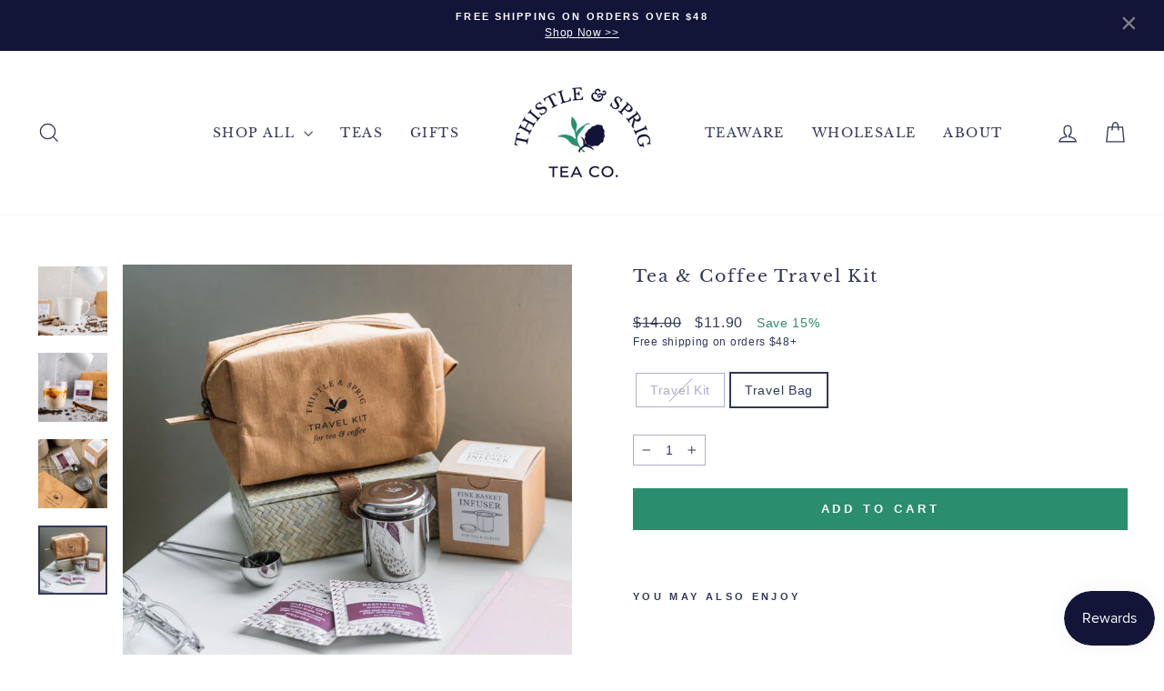

--- FILE ---
content_type: text/html; charset=utf-8
request_url: https://thistleandsprig.com/collections/shop-all/products/tea-coffee-travel-kit
body_size: 38541
content:
<!doctype html>
<html class="no-js" lang="en" dir="ltr">
<head>
  <meta charset="utf-8">
  <meta http-equiv="X-UA-Compatible" content="IE=edge,chrome=1">
  <meta name="viewport" content="width=device-width,initial-scale=1">
  <meta name="theme-color" content="#2a8d6d">
  <link rel="canonical" href="https://thistleandsprig.com/products/tea-coffee-travel-kit">
  <link rel="preconnect" href="https://cdn.shopify.com" crossorigin>
  <link rel="preconnect" href="https://fonts.shopifycdn.com" crossorigin>
  <link rel="dns-prefetch" href="https://productreviews.shopifycdn.com">
  <link rel="dns-prefetch" href="https://ajax.googleapis.com">
  <link rel="dns-prefetch" href="https://maps.googleapis.com">
  <link rel="dns-prefetch" href="https://maps.gstatic.com"><link rel="shortcut icon" href="//thistleandsprig.com/cdn/shop/files/favicon3_32x32.png?v=1687794541" type="image/png" /><title>Tea &amp; Coffee Travel Kit
&ndash; Thistle &amp; Sprig Tea Co.
</title>
<meta name="description" content="Bring your favorite drink with you in a tea &amp; coffee travel kit! Eco travel bag fits everything you need to make your daily brew: basket infuser with lid, scoop"><meta property="og:site_name" content="Thistle &amp; Sprig Tea Co.">
  <meta property="og:url" content="https://thistleandsprig.com/products/tea-coffee-travel-kit">
  <meta property="og:title" content="Tea &amp; Coffee Travel Kit">
  <meta property="og:type" content="product">
  <meta property="og:description" content="Bring your favorite drink with you in a tea &amp; coffee travel kit! Eco travel bag fits everything you need to make your daily brew: basket infuser with lid, scoop"><meta property="og:image" content="http://thistleandsprig.com/cdn/shop/files/tea-coffee-travel-kit-521465.jpg?v=1721857393">
    <meta property="og:image:secure_url" content="https://thistleandsprig.com/cdn/shop/files/tea-coffee-travel-kit-521465.jpg?v=1721857393">
    <meta property="og:image:width" content="1333">
    <meta property="og:image:height" content="1333"><meta name="twitter:site" content="@">
  <meta name="twitter:card" content="summary_large_image">
  <meta name="twitter:title" content="Tea & Coffee Travel Kit">
  <meta name="twitter:description" content="Bring your favorite drink with you in a tea &amp; coffee travel kit! Eco travel bag fits everything you need to make your daily brew: basket infuser with lid, scoop">
<style data-shopify>@font-face {
  font-family: "Libre Baskerville";
  font-weight: 400;
  font-style: normal;
  font-display: swap;
  src: url("//thistleandsprig.com/cdn/fonts/libre_baskerville/librebaskerville_n4.2ec9ee517e3ce28d5f1e6c6e75efd8a97e59c189.woff2") format("woff2"),
       url("//thistleandsprig.com/cdn/fonts/libre_baskerville/librebaskerville_n4.323789551b85098885c8eccedfb1bd8f25f56007.woff") format("woff");
}

  

  
  
  
</style><link href="//thistleandsprig.com/cdn/shop/t/19/assets/theme.css?v=93626464380700918791747947223" rel="stylesheet" type="text/css" media="all" />
<style data-shopify>:root {
    --typeHeaderPrimary: "Libre Baskerville";
    --typeHeaderFallback: serif;
    --typeHeaderSize: 22px;
    --typeHeaderWeight: 400;
    --typeHeaderLineHeight: 1.4;
    --typeHeaderSpacing: 0.1em;

    --typeBasePrimary:"system_ui";
    --typeBaseFallback:-apple-system, 'Segoe UI', Roboto, 'Helvetica Neue', 'Noto Sans', 'Liberation Sans', Arial, sans-serif, 'Apple Color Emoji', 'Segoe UI Emoji', 'Segoe UI Symbol', 'Noto Color Emoji';
    --typeBaseSize: 14px;
    --typeBaseWeight: 400;
    --typeBaseSpacing: 0.05em;
    --typeBaseLineHeight: 1.6;
    --typeBaselineHeightMinus01: 1.5;

    --typeCollectionTitle: 15px;

    --iconWeight: 3px;
    --iconLinecaps: miter;

    
        --buttonRadius: 0;
    

    --colorGridOverlayOpacity: 0.2;
    --colorAnnouncement: #121438;
    --colorAnnouncementText: #ffffff;

    --colorBody: #ffffff;
    --colorBodyAlpha05: rgba(255, 255, 255, 0.05);
    --colorBodyDim: #f2f2f2;
    --colorBodyLightDim: #fafafa;
    --colorBodyMediumDim: #f5f5f5;


    --colorBorder: #aeaec9;

    --colorBtnPrimary: #2a8d6d;
    --colorBtnPrimaryLight: #36b48b;
    --colorBtnPrimaryDim: #24795e;
    --colorBtnPrimaryText: #ffffff;

    --colorCartDot: #2a8d6d;

    --colorDrawers: #ffffff;
    --colorDrawersDim: #f2f2f2;
    --colorDrawerBorder: #e8e8e1;
    --colorDrawerText: #292931;
    --colorDrawerTextDark: #060607;
    --colorDrawerButton: #579787;
    --colorDrawerButtonText: #ffffff;

    --colorFooter: #121438;
    --colorFooterText: #ffffff;
    --colorFooterTextAlpha01: #ffffff;

    --colorGridOverlay: #000000;
    --colorGridOverlayOpacity: 0.1;

    --colorHeaderTextAlpha01: rgba(50, 55, 89, 0.1);

    --colorHeroText: #ffffff;

    --colorSmallImageBg: #ffffff;
    --colorLargeImageBg: #ffffff;

    --colorImageOverlay: #000000;
    --colorImageOverlayOpacity: 0.45;
    --colorImageOverlayTextShadow: 0.2;

    --colorLink: #323759;

    --colorModalBg: rgba(230, 230, 230, 0.6);

    --colorNav: #ffffff;
    --colorNavText: #323759;

    --colorPrice: #323759;

    --colorSaleTag: #2a8d6d;
    --colorSaleTagText: #ffffff;

    --colorTextBody: #323759;
    --colorTextBodyAlpha015: rgba(50, 55, 89, 0.15);
    --colorTextBodyAlpha005: rgba(50, 55, 89, 0.05);
    --colorTextBodyAlpha008: rgba(50, 55, 89, 0.08);
    --colorTextSavings: #2a8d6d;

    --urlIcoSelect: url(//thistleandsprig.com/cdn/shop/t/19/assets/ico-select.svg);
    --urlIcoSelectFooter: url(//thistleandsprig.com/cdn/shop/t/19/assets/ico-select-footer.svg);
    --urlIcoSelectWhite: url(//thistleandsprig.com/cdn/shop/t/19/assets/ico-select-white.svg);

    --grid-gutter: 17px;
    --drawer-gutter: 20px;

    --sizeChartMargin: 25px 0;
    --sizeChartIconMargin: 5px;

    --newsletterReminderPadding: 40px;

    /*Shop Pay Installments*/
    --color-body-text: #323759;
    --color-body: #ffffff;
    --color-bg: #ffffff;
    }

    .placeholder-content {
    background-image: linear-gradient(100deg, #ffffff 40%, #f7f7f7 63%, #ffffff 79%);
    }</style><script>
    document.documentElement.className = document.documentElement.className.replace('no-js', 'js');

    window.theme = window.theme || {};
    theme.routes = {
      home: "/",
      cart: "/cart.js",
      cartPage: "/cart",
      cartAdd: "/cart/add.js",
      cartChange: "/cart/change.js",
      search: "/search",
      predictiveSearch: "/search/suggest"
    };
    theme.strings = {
      soldOut: "Sold Out",
      unavailable: "Unavailable",
      inStockLabel: "In stock, ready to ship",
      oneStockLabel: "Low stock - [count] item left",
      otherStockLabel: "Low stock - [count] items left",
      willNotShipUntil: "Ready to ship [date]",
      willBeInStockAfter: "Back in stock [date]",
      waitingForStock: "Backordered, shipping soon",
      savePrice: "Save [saved_amount]",
      cartEmpty: "Your cart is currently empty.",
      cartTermsConfirmation: "You must agree with the terms and conditions of sales to check out",
      searchCollections: "Collections",
      searchPages: "Pages",
      searchArticles: "Articles",
      productFrom: "from ",
      maxQuantity: "You can only have [quantity] of [title] in your cart."
    };
    theme.settings = {
      cartType: "drawer",
      isCustomerTemplate: false,
      moneyFormat: "${{amount}}",
      saveType: "percent",
      productImageSize: "square",
      productImageCover: false,
      predictiveSearch: true,
      predictiveSearchType: null,
      predictiveSearchVendor: false,
      predictiveSearchPrice: false,
      quickView: true,
      themeName: 'Impulse',
      themeVersion: "7.6.2"
    };
  </script>

  <script>window.performance && window.performance.mark && window.performance.mark('shopify.content_for_header.start');</script><meta id="shopify-digital-wallet" name="shopify-digital-wallet" content="/37588729900/digital_wallets/dialog">
<meta name="shopify-checkout-api-token" content="9b1fc8552128c624bf118c6453602160">
<meta id="in-context-paypal-metadata" data-shop-id="37588729900" data-venmo-supported="false" data-environment="production" data-locale="en_US" data-paypal-v4="true" data-currency="USD">
<link rel="alternate" type="application/json+oembed" href="https://thistleandsprig.com/products/tea-coffee-travel-kit.oembed">
<script async="async" src="/checkouts/internal/preloads.js?locale=en-US"></script>
<link rel="preconnect" href="https://shop.app" crossorigin="anonymous">
<script async="async" src="https://shop.app/checkouts/internal/preloads.js?locale=en-US&shop_id=37588729900" crossorigin="anonymous"></script>
<script id="apple-pay-shop-capabilities" type="application/json">{"shopId":37588729900,"countryCode":"US","currencyCode":"USD","merchantCapabilities":["supports3DS"],"merchantId":"gid:\/\/shopify\/Shop\/37588729900","merchantName":"Thistle \u0026 Sprig Tea Co.","requiredBillingContactFields":["postalAddress","email"],"requiredShippingContactFields":["postalAddress","email"],"shippingType":"shipping","supportedNetworks":["visa","masterCard","amex","discover","elo","jcb"],"total":{"type":"pending","label":"Thistle \u0026 Sprig Tea Co.","amount":"1.00"},"shopifyPaymentsEnabled":true,"supportsSubscriptions":true}</script>
<script id="shopify-features" type="application/json">{"accessToken":"9b1fc8552128c624bf118c6453602160","betas":["rich-media-storefront-analytics"],"domain":"thistleandsprig.com","predictiveSearch":true,"shopId":37588729900,"locale":"en"}</script>
<script>var Shopify = Shopify || {};
Shopify.shop = "thistle-sprig-tea-co.myshopify.com";
Shopify.locale = "en";
Shopify.currency = {"active":"USD","rate":"1.0"};
Shopify.country = "US";
Shopify.theme = {"name":"Updated copy of 7.6.2 Impulse","id":141196197932,"schema_name":"Impulse","schema_version":"7.6.2","theme_store_id":857,"role":"main"};
Shopify.theme.handle = "null";
Shopify.theme.style = {"id":null,"handle":null};
Shopify.cdnHost = "thistleandsprig.com/cdn";
Shopify.routes = Shopify.routes || {};
Shopify.routes.root = "/";</script>
<script type="module">!function(o){(o.Shopify=o.Shopify||{}).modules=!0}(window);</script>
<script>!function(o){function n(){var o=[];function n(){o.push(Array.prototype.slice.apply(arguments))}return n.q=o,n}var t=o.Shopify=o.Shopify||{};t.loadFeatures=n(),t.autoloadFeatures=n()}(window);</script>
<script>
  window.ShopifyPay = window.ShopifyPay || {};
  window.ShopifyPay.apiHost = "shop.app\/pay";
  window.ShopifyPay.redirectState = null;
</script>
<script id="shop-js-analytics" type="application/json">{"pageType":"product"}</script>
<script defer="defer" async type="module" src="//thistleandsprig.com/cdn/shopifycloud/shop-js/modules/v2/client.init-shop-cart-sync_BN7fPSNr.en.esm.js"></script>
<script defer="defer" async type="module" src="//thistleandsprig.com/cdn/shopifycloud/shop-js/modules/v2/chunk.common_Cbph3Kss.esm.js"></script>
<script defer="defer" async type="module" src="//thistleandsprig.com/cdn/shopifycloud/shop-js/modules/v2/chunk.modal_DKumMAJ1.esm.js"></script>
<script type="module">
  await import("//thistleandsprig.com/cdn/shopifycloud/shop-js/modules/v2/client.init-shop-cart-sync_BN7fPSNr.en.esm.js");
await import("//thistleandsprig.com/cdn/shopifycloud/shop-js/modules/v2/chunk.common_Cbph3Kss.esm.js");
await import("//thistleandsprig.com/cdn/shopifycloud/shop-js/modules/v2/chunk.modal_DKumMAJ1.esm.js");

  window.Shopify.SignInWithShop?.initShopCartSync?.({"fedCMEnabled":true,"windoidEnabled":true});

</script>
<script>
  window.Shopify = window.Shopify || {};
  if (!window.Shopify.featureAssets) window.Shopify.featureAssets = {};
  window.Shopify.featureAssets['shop-js'] = {"shop-cart-sync":["modules/v2/client.shop-cart-sync_CJVUk8Jm.en.esm.js","modules/v2/chunk.common_Cbph3Kss.esm.js","modules/v2/chunk.modal_DKumMAJ1.esm.js"],"init-fed-cm":["modules/v2/client.init-fed-cm_7Fvt41F4.en.esm.js","modules/v2/chunk.common_Cbph3Kss.esm.js","modules/v2/chunk.modal_DKumMAJ1.esm.js"],"init-shop-email-lookup-coordinator":["modules/v2/client.init-shop-email-lookup-coordinator_Cc088_bR.en.esm.js","modules/v2/chunk.common_Cbph3Kss.esm.js","modules/v2/chunk.modal_DKumMAJ1.esm.js"],"init-windoid":["modules/v2/client.init-windoid_hPopwJRj.en.esm.js","modules/v2/chunk.common_Cbph3Kss.esm.js","modules/v2/chunk.modal_DKumMAJ1.esm.js"],"shop-button":["modules/v2/client.shop-button_B0jaPSNF.en.esm.js","modules/v2/chunk.common_Cbph3Kss.esm.js","modules/v2/chunk.modal_DKumMAJ1.esm.js"],"shop-cash-offers":["modules/v2/client.shop-cash-offers_DPIskqss.en.esm.js","modules/v2/chunk.common_Cbph3Kss.esm.js","modules/v2/chunk.modal_DKumMAJ1.esm.js"],"shop-toast-manager":["modules/v2/client.shop-toast-manager_CK7RT69O.en.esm.js","modules/v2/chunk.common_Cbph3Kss.esm.js","modules/v2/chunk.modal_DKumMAJ1.esm.js"],"init-shop-cart-sync":["modules/v2/client.init-shop-cart-sync_BN7fPSNr.en.esm.js","modules/v2/chunk.common_Cbph3Kss.esm.js","modules/v2/chunk.modal_DKumMAJ1.esm.js"],"init-customer-accounts-sign-up":["modules/v2/client.init-customer-accounts-sign-up_CfPf4CXf.en.esm.js","modules/v2/client.shop-login-button_DeIztwXF.en.esm.js","modules/v2/chunk.common_Cbph3Kss.esm.js","modules/v2/chunk.modal_DKumMAJ1.esm.js"],"pay-button":["modules/v2/client.pay-button_CgIwFSYN.en.esm.js","modules/v2/chunk.common_Cbph3Kss.esm.js","modules/v2/chunk.modal_DKumMAJ1.esm.js"],"init-customer-accounts":["modules/v2/client.init-customer-accounts_DQ3x16JI.en.esm.js","modules/v2/client.shop-login-button_DeIztwXF.en.esm.js","modules/v2/chunk.common_Cbph3Kss.esm.js","modules/v2/chunk.modal_DKumMAJ1.esm.js"],"avatar":["modules/v2/client.avatar_BTnouDA3.en.esm.js"],"init-shop-for-new-customer-accounts":["modules/v2/client.init-shop-for-new-customer-accounts_CsZy_esa.en.esm.js","modules/v2/client.shop-login-button_DeIztwXF.en.esm.js","modules/v2/chunk.common_Cbph3Kss.esm.js","modules/v2/chunk.modal_DKumMAJ1.esm.js"],"shop-follow-button":["modules/v2/client.shop-follow-button_BRMJjgGd.en.esm.js","modules/v2/chunk.common_Cbph3Kss.esm.js","modules/v2/chunk.modal_DKumMAJ1.esm.js"],"checkout-modal":["modules/v2/client.checkout-modal_B9Drz_yf.en.esm.js","modules/v2/chunk.common_Cbph3Kss.esm.js","modules/v2/chunk.modal_DKumMAJ1.esm.js"],"shop-login-button":["modules/v2/client.shop-login-button_DeIztwXF.en.esm.js","modules/v2/chunk.common_Cbph3Kss.esm.js","modules/v2/chunk.modal_DKumMAJ1.esm.js"],"lead-capture":["modules/v2/client.lead-capture_DXYzFM3R.en.esm.js","modules/v2/chunk.common_Cbph3Kss.esm.js","modules/v2/chunk.modal_DKumMAJ1.esm.js"],"shop-login":["modules/v2/client.shop-login_CA5pJqmO.en.esm.js","modules/v2/chunk.common_Cbph3Kss.esm.js","modules/v2/chunk.modal_DKumMAJ1.esm.js"],"payment-terms":["modules/v2/client.payment-terms_BxzfvcZJ.en.esm.js","modules/v2/chunk.common_Cbph3Kss.esm.js","modules/v2/chunk.modal_DKumMAJ1.esm.js"]};
</script>
<script id="__st">var __st={"a":37588729900,"offset":-18000,"reqid":"03b79a6d-1e45-42ce-aaef-4cbd6df850f9-1769782089","pageurl":"thistleandsprig.com\/collections\/shop-all\/products\/tea-coffee-travel-kit","u":"ff128455baf7","p":"product","rtyp":"product","rid":6795890524204};</script>
<script>window.ShopifyPaypalV4VisibilityTracking = true;</script>
<script id="captcha-bootstrap">!function(){'use strict';const t='contact',e='account',n='new_comment',o=[[t,t],['blogs',n],['comments',n],[t,'customer']],c=[[e,'customer_login'],[e,'guest_login'],[e,'recover_customer_password'],[e,'create_customer']],r=t=>t.map((([t,e])=>`form[action*='/${t}']:not([data-nocaptcha='true']) input[name='form_type'][value='${e}']`)).join(','),a=t=>()=>t?[...document.querySelectorAll(t)].map((t=>t.form)):[];function s(){const t=[...o],e=r(t);return a(e)}const i='password',u='form_key',d=['recaptcha-v3-token','g-recaptcha-response','h-captcha-response',i],f=()=>{try{return window.sessionStorage}catch{return}},m='__shopify_v',_=t=>t.elements[u];function p(t,e,n=!1){try{const o=window.sessionStorage,c=JSON.parse(o.getItem(e)),{data:r}=function(t){const{data:e,action:n}=t;return t[m]||n?{data:e,action:n}:{data:t,action:n}}(c);for(const[e,n]of Object.entries(r))t.elements[e]&&(t.elements[e].value=n);n&&o.removeItem(e)}catch(o){console.error('form repopulation failed',{error:o})}}const l='form_type',E='cptcha';function T(t){t.dataset[E]=!0}const w=window,h=w.document,L='Shopify',v='ce_forms',y='captcha';let A=!1;((t,e)=>{const n=(g='f06e6c50-85a8-45c8-87d0-21a2b65856fe',I='https://cdn.shopify.com/shopifycloud/storefront-forms-hcaptcha/ce_storefront_forms_captcha_hcaptcha.v1.5.2.iife.js',D={infoText:'Protected by hCaptcha',privacyText:'Privacy',termsText:'Terms'},(t,e,n)=>{const o=w[L][v],c=o.bindForm;if(c)return c(t,g,e,D).then(n);var r;o.q.push([[t,g,e,D],n]),r=I,A||(h.body.append(Object.assign(h.createElement('script'),{id:'captcha-provider',async:!0,src:r})),A=!0)});var g,I,D;w[L]=w[L]||{},w[L][v]=w[L][v]||{},w[L][v].q=[],w[L][y]=w[L][y]||{},w[L][y].protect=function(t,e){n(t,void 0,e),T(t)},Object.freeze(w[L][y]),function(t,e,n,w,h,L){const[v,y,A,g]=function(t,e,n){const i=e?o:[],u=t?c:[],d=[...i,...u],f=r(d),m=r(i),_=r(d.filter((([t,e])=>n.includes(e))));return[a(f),a(m),a(_),s()]}(w,h,L),I=t=>{const e=t.target;return e instanceof HTMLFormElement?e:e&&e.form},D=t=>v().includes(t);t.addEventListener('submit',(t=>{const e=I(t);if(!e)return;const n=D(e)&&!e.dataset.hcaptchaBound&&!e.dataset.recaptchaBound,o=_(e),c=g().includes(e)&&(!o||!o.value);(n||c)&&t.preventDefault(),c&&!n&&(function(t){try{if(!f())return;!function(t){const e=f();if(!e)return;const n=_(t);if(!n)return;const o=n.value;o&&e.removeItem(o)}(t);const e=Array.from(Array(32),(()=>Math.random().toString(36)[2])).join('');!function(t,e){_(t)||t.append(Object.assign(document.createElement('input'),{type:'hidden',name:u})),t.elements[u].value=e}(t,e),function(t,e){const n=f();if(!n)return;const o=[...t.querySelectorAll(`input[type='${i}']`)].map((({name:t})=>t)),c=[...d,...o],r={};for(const[a,s]of new FormData(t).entries())c.includes(a)||(r[a]=s);n.setItem(e,JSON.stringify({[m]:1,action:t.action,data:r}))}(t,e)}catch(e){console.error('failed to persist form',e)}}(e),e.submit())}));const S=(t,e)=>{t&&!t.dataset[E]&&(n(t,e.some((e=>e===t))),T(t))};for(const o of['focusin','change'])t.addEventListener(o,(t=>{const e=I(t);D(e)&&S(e,y())}));const B=e.get('form_key'),M=e.get(l),P=B&&M;t.addEventListener('DOMContentLoaded',(()=>{const t=y();if(P)for(const e of t)e.elements[l].value===M&&p(e,B);[...new Set([...A(),...v().filter((t=>'true'===t.dataset.shopifyCaptcha))])].forEach((e=>S(e,t)))}))}(h,new URLSearchParams(w.location.search),n,t,e,['guest_login'])})(!0,!0)}();</script>
<script integrity="sha256-4kQ18oKyAcykRKYeNunJcIwy7WH5gtpwJnB7kiuLZ1E=" data-source-attribution="shopify.loadfeatures" defer="defer" src="//thistleandsprig.com/cdn/shopifycloud/storefront/assets/storefront/load_feature-a0a9edcb.js" crossorigin="anonymous"></script>
<script crossorigin="anonymous" defer="defer" src="//thistleandsprig.com/cdn/shopifycloud/storefront/assets/shopify_pay/storefront-65b4c6d7.js?v=20250812"></script>
<script data-source-attribution="shopify.dynamic_checkout.dynamic.init">var Shopify=Shopify||{};Shopify.PaymentButton=Shopify.PaymentButton||{isStorefrontPortableWallets:!0,init:function(){window.Shopify.PaymentButton.init=function(){};var t=document.createElement("script");t.src="https://thistleandsprig.com/cdn/shopifycloud/portable-wallets/latest/portable-wallets.en.js",t.type="module",document.head.appendChild(t)}};
</script>
<script data-source-attribution="shopify.dynamic_checkout.buyer_consent">
  function portableWalletsHideBuyerConsent(e){var t=document.getElementById("shopify-buyer-consent"),n=document.getElementById("shopify-subscription-policy-button");t&&n&&(t.classList.add("hidden"),t.setAttribute("aria-hidden","true"),n.removeEventListener("click",e))}function portableWalletsShowBuyerConsent(e){var t=document.getElementById("shopify-buyer-consent"),n=document.getElementById("shopify-subscription-policy-button");t&&n&&(t.classList.remove("hidden"),t.removeAttribute("aria-hidden"),n.addEventListener("click",e))}window.Shopify?.PaymentButton&&(window.Shopify.PaymentButton.hideBuyerConsent=portableWalletsHideBuyerConsent,window.Shopify.PaymentButton.showBuyerConsent=portableWalletsShowBuyerConsent);
</script>
<script data-source-attribution="shopify.dynamic_checkout.cart.bootstrap">document.addEventListener("DOMContentLoaded",(function(){function t(){return document.querySelector("shopify-accelerated-checkout-cart, shopify-accelerated-checkout")}if(t())Shopify.PaymentButton.init();else{new MutationObserver((function(e,n){t()&&(Shopify.PaymentButton.init(),n.disconnect())})).observe(document.body,{childList:!0,subtree:!0})}}));
</script>
<link id="shopify-accelerated-checkout-styles" rel="stylesheet" media="screen" href="https://thistleandsprig.com/cdn/shopifycloud/portable-wallets/latest/accelerated-checkout-backwards-compat.css" crossorigin="anonymous">
<style id="shopify-accelerated-checkout-cart">
        #shopify-buyer-consent {
  margin-top: 1em;
  display: inline-block;
  width: 100%;
}

#shopify-buyer-consent.hidden {
  display: none;
}

#shopify-subscription-policy-button {
  background: none;
  border: none;
  padding: 0;
  text-decoration: underline;
  font-size: inherit;
  cursor: pointer;
}

#shopify-subscription-policy-button::before {
  box-shadow: none;
}

      </style>

<script>window.performance && window.performance.mark && window.performance.mark('shopify.content_for_header.end');</script>

  <script src="//thistleandsprig.com/cdn/shop/t/19/assets/vendor-scripts-v11.js" defer="defer"></script><script src="//thistleandsprig.com/cdn/shop/t/19/assets/theme.js?v=22325264162658116151747947190" defer="defer"></script>
<!-- BEGIN app block: shopify://apps/simprosys-google-shopping-feed/blocks/core_settings_block/1f0b859e-9fa6-4007-97e8-4513aff5ff3b --><!-- BEGIN: GSF App Core Tags & Scripts by Simprosys Google Shopping Feed -->









<!-- END: GSF App Core Tags & Scripts by Simprosys Google Shopping Feed -->
<!-- END app block --><!-- BEGIN app block: shopify://apps/tinyseo/blocks/product-json-ld-embed/0605268f-f7c4-4e95-b560-e43df7d59ae4 --><script type="application/ld+json" id="tinyimg-product-json-ld">{
  "@context": "https://schema.org/",
  "@type": "Product",
  "@id": "https://thistleandsprig.com/products/tea-coffee-travel-kit",

  "category": "Tea Strainers",
  

  
  
  

  

  "weight": {
  "@type": "QuantitativeValue",
  "value": "8.0",
  "unitCode": "ONZ"
  },"offers" : [
  {
  "@type" : "Offer" ,
  "mpn": 44132991402028,

  "sku": "44132991402028",
  "priceCurrency" : "USD" ,
  "price": "28.9",
  "priceValidUntil": "2026-04-30",
  
  
  "priceSpecification": {
    "@type": "UnitPriceSpecification",
    "price": "34.0",
    "priceCurrency": "USD",
    "priceType": "https://schema.org/ListPrice"
  },
  
  
  
  "availability" : "http://schema.org/OutOfStock",
  
  "itemCondition": "http://schema.org/NewCondition",
  

  "name": "Travel Kit",
  "url" : "https://thistleandsprig.com/products/tea-coffee-travel-kit?variant=44132991402028",
  
  "image": "https://thistleandsprig.com/cdn/shop/files/tea-coffee-travel-kit-569464.jpg?v=1744818457",

  
  
  
  
  "seller" : {
  "@type" : "Organization",
  "name" : "Thistle &amp; Sprig Tea Co."
  }
  },
  {
  "@type" : "Offer" ,
  "mpn": 44132987797548,

  "sku": "CTTK01",
  
  "priceCurrency" : "USD" ,
  "price": "11.9",
  "priceValidUntil": "2026-04-30",
  
  
  "priceSpecification": {
    "@type": "UnitPriceSpecification",
    "price": "14.0",
    "priceCurrency": "USD",
    "priceType": "https://schema.org/ListPrice"
  },
  
  
  
  "availability" : "http://schema.org/InStock",
  
  "itemCondition": "http://schema.org/NewCondition",
  

  "name": "Travel Bag",
  "url" : "https://thistleandsprig.com/products/tea-coffee-travel-kit?variant=44132987797548",
  
  "image": "https://thistleandsprig.com/cdn/shop/files/tea-coffee-travel-kit-569464.jpg?v=1744818457",

  
  
  
  
  "seller" : {
  "@type" : "Organization",
  "name" : "Thistle &amp; Sprig Tea Co."
  }
  }
  ],
  "name": "Tea \u0026 Coffee Travel Kit","image": "https://thistleandsprig.com/cdn/shop/files/tea-coffee-travel-kit-521465.jpg?v=1721857393",








  
  
  
  




  
  
  
  
  
  


  
  
  
  
"aggregateRating": {
    "@type": "AggregateRating",
    "ratingValue": "5.0",
    "ratingCount": "1",
    "bestRating": "5",
    "worstRating": "1"
  },"description": "Bring your favorite drink with you with this tea \u0026amp;amp; coffee travel kit! This eco-friendly bag is made of durable, washable kraft fabric and fits everything you need to make your daily brew, including our popular basket infuser with a dual-purpose lid\/drip-dish, a tablespoon measuring scoop, and a sample of Chai just to try.  Choose from the Travel Bag on its own, or the full Travel Kit, which includes: - Our bestselling fine basket infuser with lid for brewing coffee\/tea- Measuring scoop (1 TBSP)- Eco kraft fabric travel bag - A loose leaf tea sample packet. Bag measures approx. 8\u0026quot; x 5\u0026quot; x 3\u0026quot;. Made of washable eco kraft fabric. ",
  "manufacturer": "Thistle \u0026 Sprig Tea Co.",
  "material": "",
  "url": "https://thistleandsprig.com/products/tea-coffee-travel-kit",
    
  "additionalProperty":
  [
  
    
    {
    "@type": "PropertyValue",
    "name" : "Item",
    "value": [
    "Travel Kit",
    "Travel Bag"
    ]
    }
    
    
    ],
    
    "brand": {
      "@type": "Brand",
      "name": "Thistle \u0026 Sprig Tea Co."
    }
 }
</script>
<!-- END app block --><!-- BEGIN app block: shopify://apps/tinyseo/blocks/breadcrumbs-json-ld-embed/0605268f-f7c4-4e95-b560-e43df7d59ae4 --><script type="application/ld+json" id="tinyimg-breadcrumbs-json-ld">
      {
        "@context": "https://schema.org",
        "@type": "BreadcrumbList",
        "itemListElement": [
          {
            "@type": "ListItem",
            "position": 1,
            "item": {
              "@id": "https://thistleandsprig.com",
          "name": "Home"
        }
      }
      
        
        
      ,{
        "@type": "ListItem",
        "position": 2,
        "item": {
          "@id": "https://thistleandsprig.com/collections/gourmet-tea-gifts",
          "name": "Eco Gourmet Tea Gifts"
        }
      }
      
      ,{
        "@type": "ListItem",
        "position": 3,
        "item": {
          "@id": "https://thistleandsprig.com/products/tea-coffee-travel-kit",
          "name": "Tea &amp; Coffee Travel Kit"
        }
      }
      
      ]
    }
  </script>
<!-- END app block --><!-- BEGIN app block: shopify://apps/klaviyo-email-marketing-sms/blocks/klaviyo-onsite-embed/2632fe16-c075-4321-a88b-50b567f42507 -->















  <script>
    window.klaviyoReviewsProductDesignMode = false
  </script>







<!-- END app block --><script src="https://cdn.shopify.com/extensions/019c0f13-be29-7d72-b803-de4d24bdac98/judgeme-extensions-327/assets/loader.js" type="text/javascript" defer="defer"></script>
<script src="https://cdn.shopify.com/extensions/019aa5de-4cc9-719b-8255-052cf13ec5aa/convert-kit-314/assets/upsellkit.js" type="text/javascript" defer="defer"></script>
<link href="https://cdn.shopify.com/extensions/019aa5de-4cc9-719b-8255-052cf13ec5aa/convert-kit-314/assets/upsellkit.css" rel="stylesheet" type="text/css" media="all">
<script src="https://cdn.shopify.com/extensions/019c0ea1-2c81-76a9-b653-6046ece782c6/recommenda-quiz-builder-123/assets/quiz-link.js" type="text/javascript" defer="defer"></script>
<link href="https://cdn.shopify.com/extensions/019c0ea1-2c81-76a9-b653-6046ece782c6/recommenda-quiz-builder-123/assets/quiz.css" rel="stylesheet" type="text/css" media="all">
<script src="https://cdn.shopify.com/extensions/6c66d7d0-f631-46bf-8039-ad48ac607ad6/forms-2301/assets/shopify-forms-loader.js" type="text/javascript" defer="defer"></script>
<script src="https://cdn.shopify.com/extensions/019c0eee-edaa-7efe-8d4d-9c5a39d5d323/smile-io-283/assets/smile-loader.js" type="text/javascript" defer="defer"></script>
<link href="https://monorail-edge.shopifysvc.com" rel="dns-prefetch">
<script>(function(){if ("sendBeacon" in navigator && "performance" in window) {try {var session_token_from_headers = performance.getEntriesByType('navigation')[0].serverTiming.find(x => x.name == '_s').description;} catch {var session_token_from_headers = undefined;}var session_cookie_matches = document.cookie.match(/_shopify_s=([^;]*)/);var session_token_from_cookie = session_cookie_matches && session_cookie_matches.length === 2 ? session_cookie_matches[1] : "";var session_token = session_token_from_headers || session_token_from_cookie || "";function handle_abandonment_event(e) {var entries = performance.getEntries().filter(function(entry) {return /monorail-edge.shopifysvc.com/.test(entry.name);});if (!window.abandonment_tracked && entries.length === 0) {window.abandonment_tracked = true;var currentMs = Date.now();var navigation_start = performance.timing.navigationStart;var payload = {shop_id: 37588729900,url: window.location.href,navigation_start,duration: currentMs - navigation_start,session_token,page_type: "product"};window.navigator.sendBeacon("https://monorail-edge.shopifysvc.com/v1/produce", JSON.stringify({schema_id: "online_store_buyer_site_abandonment/1.1",payload: payload,metadata: {event_created_at_ms: currentMs,event_sent_at_ms: currentMs}}));}}window.addEventListener('pagehide', handle_abandonment_event);}}());</script>
<script id="web-pixels-manager-setup">(function e(e,d,r,n,o){if(void 0===o&&(o={}),!Boolean(null===(a=null===(i=window.Shopify)||void 0===i?void 0:i.analytics)||void 0===a?void 0:a.replayQueue)){var i,a;window.Shopify=window.Shopify||{};var t=window.Shopify;t.analytics=t.analytics||{};var s=t.analytics;s.replayQueue=[],s.publish=function(e,d,r){return s.replayQueue.push([e,d,r]),!0};try{self.performance.mark("wpm:start")}catch(e){}var l=function(){var e={modern:/Edge?\/(1{2}[4-9]|1[2-9]\d|[2-9]\d{2}|\d{4,})\.\d+(\.\d+|)|Firefox\/(1{2}[4-9]|1[2-9]\d|[2-9]\d{2}|\d{4,})\.\d+(\.\d+|)|Chrom(ium|e)\/(9{2}|\d{3,})\.\d+(\.\d+|)|(Maci|X1{2}).+ Version\/(15\.\d+|(1[6-9]|[2-9]\d|\d{3,})\.\d+)([,.]\d+|)( \(\w+\)|)( Mobile\/\w+|) Safari\/|Chrome.+OPR\/(9{2}|\d{3,})\.\d+\.\d+|(CPU[ +]OS|iPhone[ +]OS|CPU[ +]iPhone|CPU IPhone OS|CPU iPad OS)[ +]+(15[._]\d+|(1[6-9]|[2-9]\d|\d{3,})[._]\d+)([._]\d+|)|Android:?[ /-](13[3-9]|1[4-9]\d|[2-9]\d{2}|\d{4,})(\.\d+|)(\.\d+|)|Android.+Firefox\/(13[5-9]|1[4-9]\d|[2-9]\d{2}|\d{4,})\.\d+(\.\d+|)|Android.+Chrom(ium|e)\/(13[3-9]|1[4-9]\d|[2-9]\d{2}|\d{4,})\.\d+(\.\d+|)|SamsungBrowser\/([2-9]\d|\d{3,})\.\d+/,legacy:/Edge?\/(1[6-9]|[2-9]\d|\d{3,})\.\d+(\.\d+|)|Firefox\/(5[4-9]|[6-9]\d|\d{3,})\.\d+(\.\d+|)|Chrom(ium|e)\/(5[1-9]|[6-9]\d|\d{3,})\.\d+(\.\d+|)([\d.]+$|.*Safari\/(?![\d.]+ Edge\/[\d.]+$))|(Maci|X1{2}).+ Version\/(10\.\d+|(1[1-9]|[2-9]\d|\d{3,})\.\d+)([,.]\d+|)( \(\w+\)|)( Mobile\/\w+|) Safari\/|Chrome.+OPR\/(3[89]|[4-9]\d|\d{3,})\.\d+\.\d+|(CPU[ +]OS|iPhone[ +]OS|CPU[ +]iPhone|CPU IPhone OS|CPU iPad OS)[ +]+(10[._]\d+|(1[1-9]|[2-9]\d|\d{3,})[._]\d+)([._]\d+|)|Android:?[ /-](13[3-9]|1[4-9]\d|[2-9]\d{2}|\d{4,})(\.\d+|)(\.\d+|)|Mobile Safari.+OPR\/([89]\d|\d{3,})\.\d+\.\d+|Android.+Firefox\/(13[5-9]|1[4-9]\d|[2-9]\d{2}|\d{4,})\.\d+(\.\d+|)|Android.+Chrom(ium|e)\/(13[3-9]|1[4-9]\d|[2-9]\d{2}|\d{4,})\.\d+(\.\d+|)|Android.+(UC? ?Browser|UCWEB|U3)[ /]?(15\.([5-9]|\d{2,})|(1[6-9]|[2-9]\d|\d{3,})\.\d+)\.\d+|SamsungBrowser\/(5\.\d+|([6-9]|\d{2,})\.\d+)|Android.+MQ{2}Browser\/(14(\.(9|\d{2,})|)|(1[5-9]|[2-9]\d|\d{3,})(\.\d+|))(\.\d+|)|K[Aa][Ii]OS\/(3\.\d+|([4-9]|\d{2,})\.\d+)(\.\d+|)/},d=e.modern,r=e.legacy,n=navigator.userAgent;return n.match(d)?"modern":n.match(r)?"legacy":"unknown"}(),u="modern"===l?"modern":"legacy",c=(null!=n?n:{modern:"",legacy:""})[u],f=function(e){return[e.baseUrl,"/wpm","/b",e.hashVersion,"modern"===e.buildTarget?"m":"l",".js"].join("")}({baseUrl:d,hashVersion:r,buildTarget:u}),m=function(e){var d=e.version,r=e.bundleTarget,n=e.surface,o=e.pageUrl,i=e.monorailEndpoint;return{emit:function(e){var a=e.status,t=e.errorMsg,s=(new Date).getTime(),l=JSON.stringify({metadata:{event_sent_at_ms:s},events:[{schema_id:"web_pixels_manager_load/3.1",payload:{version:d,bundle_target:r,page_url:o,status:a,surface:n,error_msg:t},metadata:{event_created_at_ms:s}}]});if(!i)return console&&console.warn&&console.warn("[Web Pixels Manager] No Monorail endpoint provided, skipping logging."),!1;try{return self.navigator.sendBeacon.bind(self.navigator)(i,l)}catch(e){}var u=new XMLHttpRequest;try{return u.open("POST",i,!0),u.setRequestHeader("Content-Type","text/plain"),u.send(l),!0}catch(e){return console&&console.warn&&console.warn("[Web Pixels Manager] Got an unhandled error while logging to Monorail."),!1}}}}({version:r,bundleTarget:l,surface:e.surface,pageUrl:self.location.href,monorailEndpoint:e.monorailEndpoint});try{o.browserTarget=l,function(e){var d=e.src,r=e.async,n=void 0===r||r,o=e.onload,i=e.onerror,a=e.sri,t=e.scriptDataAttributes,s=void 0===t?{}:t,l=document.createElement("script"),u=document.querySelector("head"),c=document.querySelector("body");if(l.async=n,l.src=d,a&&(l.integrity=a,l.crossOrigin="anonymous"),s)for(var f in s)if(Object.prototype.hasOwnProperty.call(s,f))try{l.dataset[f]=s[f]}catch(e){}if(o&&l.addEventListener("load",o),i&&l.addEventListener("error",i),u)u.appendChild(l);else{if(!c)throw new Error("Did not find a head or body element to append the script");c.appendChild(l)}}({src:f,async:!0,onload:function(){if(!function(){var e,d;return Boolean(null===(d=null===(e=window.Shopify)||void 0===e?void 0:e.analytics)||void 0===d?void 0:d.initialized)}()){var d=window.webPixelsManager.init(e)||void 0;if(d){var r=window.Shopify.analytics;r.replayQueue.forEach((function(e){var r=e[0],n=e[1],o=e[2];d.publishCustomEvent(r,n,o)})),r.replayQueue=[],r.publish=d.publishCustomEvent,r.visitor=d.visitor,r.initialized=!0}}},onerror:function(){return m.emit({status:"failed",errorMsg:"".concat(f," has failed to load")})},sri:function(e){var d=/^sha384-[A-Za-z0-9+/=]+$/;return"string"==typeof e&&d.test(e)}(c)?c:"",scriptDataAttributes:o}),m.emit({status:"loading"})}catch(e){m.emit({status:"failed",errorMsg:(null==e?void 0:e.message)||"Unknown error"})}}})({shopId: 37588729900,storefrontBaseUrl: "https://thistleandsprig.com",extensionsBaseUrl: "https://extensions.shopifycdn.com/cdn/shopifycloud/web-pixels-manager",monorailEndpoint: "https://monorail-edge.shopifysvc.com/unstable/produce_batch",surface: "storefront-renderer",enabledBetaFlags: ["2dca8a86"],webPixelsConfigList: [{"id":"919404588","configuration":"{\"webPixelName\":\"Judge.me\"}","eventPayloadVersion":"v1","runtimeContext":"STRICT","scriptVersion":"34ad157958823915625854214640f0bf","type":"APP","apiClientId":683015,"privacyPurposes":["ANALYTICS"],"dataSharingAdjustments":{"protectedCustomerApprovalScopes":["read_customer_email","read_customer_name","read_customer_personal_data","read_customer_phone"]}},{"id":"693043244","configuration":"{\"config\":\"{\\\"google_tag_ids\\\":[\\\"G-6N65YVVXW7\\\"],\\\"target_country\\\":\\\"US\\\",\\\"gtag_events\\\":[{\\\"type\\\":\\\"begin_checkout\\\",\\\"action_label\\\":\\\"G-6N65YVVXW7\\\"},{\\\"type\\\":\\\"search\\\",\\\"action_label\\\":\\\"G-6N65YVVXW7\\\"},{\\\"type\\\":\\\"view_item\\\",\\\"action_label\\\":\\\"G-6N65YVVXW7\\\"},{\\\"type\\\":\\\"purchase\\\",\\\"action_label\\\":\\\"G-6N65YVVXW7\\\"},{\\\"type\\\":\\\"page_view\\\",\\\"action_label\\\":\\\"G-6N65YVVXW7\\\"},{\\\"type\\\":\\\"add_payment_info\\\",\\\"action_label\\\":\\\"G-6N65YVVXW7\\\"},{\\\"type\\\":\\\"add_to_cart\\\",\\\"action_label\\\":\\\"G-6N65YVVXW7\\\"}],\\\"enable_monitoring_mode\\\":false}\"}","eventPayloadVersion":"v1","runtimeContext":"OPEN","scriptVersion":"b2a88bafab3e21179ed38636efcd8a93","type":"APP","apiClientId":1780363,"privacyPurposes":[],"dataSharingAdjustments":{"protectedCustomerApprovalScopes":["read_customer_address","read_customer_email","read_customer_name","read_customer_personal_data","read_customer_phone"]}},{"id":"515407916","configuration":"{\"account_ID\":\"1008160\",\"google_analytics_tracking_tag\":\"1\",\"measurement_id\":\"2\",\"api_secret\":\"3\",\"shop_settings\":\"{\\\"custom_pixel_script\\\":\\\"https:\\\\\\\/\\\\\\\/storage.googleapis.com\\\\\\\/gsf-scripts\\\\\\\/custom-pixels\\\\\\\/thistle-sprig-tea-co.js\\\"}\"}","eventPayloadVersion":"v1","runtimeContext":"LAX","scriptVersion":"c6b888297782ed4a1cba19cda43d6625","type":"APP","apiClientId":1558137,"privacyPurposes":[],"dataSharingAdjustments":{"protectedCustomerApprovalScopes":["read_customer_address","read_customer_email","read_customer_name","read_customer_personal_data","read_customer_phone"]}},{"id":"shopify-app-pixel","configuration":"{}","eventPayloadVersion":"v1","runtimeContext":"STRICT","scriptVersion":"0450","apiClientId":"shopify-pixel","type":"APP","privacyPurposes":["ANALYTICS","MARKETING"]},{"id":"shopify-custom-pixel","eventPayloadVersion":"v1","runtimeContext":"LAX","scriptVersion":"0450","apiClientId":"shopify-pixel","type":"CUSTOM","privacyPurposes":["ANALYTICS","MARKETING"]}],isMerchantRequest: false,initData: {"shop":{"name":"Thistle \u0026 Sprig Tea Co.","paymentSettings":{"currencyCode":"USD"},"myshopifyDomain":"thistle-sprig-tea-co.myshopify.com","countryCode":"US","storefrontUrl":"https:\/\/thistleandsprig.com"},"customer":null,"cart":null,"checkout":null,"productVariants":[{"price":{"amount":28.9,"currencyCode":"USD"},"product":{"title":"Tea \u0026 Coffee Travel Kit","vendor":"Thistle \u0026 Sprig Tea Co.","id":"6795890524204","untranslatedTitle":"Tea \u0026 Coffee Travel Kit","url":"\/products\/tea-coffee-travel-kit","type":"Tea Accessories"},"id":"44132991402028","image":{"src":"\/\/thistleandsprig.com\/cdn\/shop\/files\/tea-coffee-travel-kit-569464.jpg?v=1744818457"},"sku":"","title":"Travel Kit","untranslatedTitle":"Travel Kit"},{"price":{"amount":11.9,"currencyCode":"USD"},"product":{"title":"Tea \u0026 Coffee Travel Kit","vendor":"Thistle \u0026 Sprig Tea Co.","id":"6795890524204","untranslatedTitle":"Tea \u0026 Coffee Travel Kit","url":"\/products\/tea-coffee-travel-kit","type":"Tea Accessories"},"id":"44132987797548","image":{"src":"\/\/thistleandsprig.com\/cdn\/shop\/files\/tea-coffee-travel-kit-569464.jpg?v=1744818457"},"sku":"CTTK01","title":"Travel Bag","untranslatedTitle":"Travel Bag"}],"purchasingCompany":null},},"https://thistleandsprig.com/cdn","1d2a099fw23dfb22ep557258f5m7a2edbae",{"modern":"","legacy":""},{"shopId":"37588729900","storefrontBaseUrl":"https:\/\/thistleandsprig.com","extensionBaseUrl":"https:\/\/extensions.shopifycdn.com\/cdn\/shopifycloud\/web-pixels-manager","surface":"storefront-renderer","enabledBetaFlags":"[\"2dca8a86\"]","isMerchantRequest":"false","hashVersion":"1d2a099fw23dfb22ep557258f5m7a2edbae","publish":"custom","events":"[[\"page_viewed\",{}],[\"product_viewed\",{\"productVariant\":{\"price\":{\"amount\":11.9,\"currencyCode\":\"USD\"},\"product\":{\"title\":\"Tea \u0026 Coffee Travel Kit\",\"vendor\":\"Thistle \u0026 Sprig Tea Co.\",\"id\":\"6795890524204\",\"untranslatedTitle\":\"Tea \u0026 Coffee Travel Kit\",\"url\":\"\/products\/tea-coffee-travel-kit\",\"type\":\"Tea Accessories\"},\"id\":\"44132987797548\",\"image\":{\"src\":\"\/\/thistleandsprig.com\/cdn\/shop\/files\/tea-coffee-travel-kit-569464.jpg?v=1744818457\"},\"sku\":\"CTTK01\",\"title\":\"Travel Bag\",\"untranslatedTitle\":\"Travel Bag\"}}]]"});</script><script>
  window.ShopifyAnalytics = window.ShopifyAnalytics || {};
  window.ShopifyAnalytics.meta = window.ShopifyAnalytics.meta || {};
  window.ShopifyAnalytics.meta.currency = 'USD';
  var meta = {"product":{"id":6795890524204,"gid":"gid:\/\/shopify\/Product\/6795890524204","vendor":"Thistle \u0026 Sprig Tea Co.","type":"Tea Accessories","handle":"tea-coffee-travel-kit","variants":[{"id":44132991402028,"price":2890,"name":"Tea \u0026 Coffee Travel Kit - Travel Kit","public_title":"Travel Kit","sku":""},{"id":44132987797548,"price":1190,"name":"Tea \u0026 Coffee Travel Kit - Travel Bag","public_title":"Travel Bag","sku":"CTTK01"}],"remote":false},"page":{"pageType":"product","resourceType":"product","resourceId":6795890524204,"requestId":"03b79a6d-1e45-42ce-aaef-4cbd6df850f9-1769782089"}};
  for (var attr in meta) {
    window.ShopifyAnalytics.meta[attr] = meta[attr];
  }
</script>
<script class="analytics">
  (function () {
    var customDocumentWrite = function(content) {
      var jquery = null;

      if (window.jQuery) {
        jquery = window.jQuery;
      } else if (window.Checkout && window.Checkout.$) {
        jquery = window.Checkout.$;
      }

      if (jquery) {
        jquery('body').append(content);
      }
    };

    var hasLoggedConversion = function(token) {
      if (token) {
        return document.cookie.indexOf('loggedConversion=' + token) !== -1;
      }
      return false;
    }

    var setCookieIfConversion = function(token) {
      if (token) {
        var twoMonthsFromNow = new Date(Date.now());
        twoMonthsFromNow.setMonth(twoMonthsFromNow.getMonth() + 2);

        document.cookie = 'loggedConversion=' + token + '; expires=' + twoMonthsFromNow;
      }
    }

    var trekkie = window.ShopifyAnalytics.lib = window.trekkie = window.trekkie || [];
    if (trekkie.integrations) {
      return;
    }
    trekkie.methods = [
      'identify',
      'page',
      'ready',
      'track',
      'trackForm',
      'trackLink'
    ];
    trekkie.factory = function(method) {
      return function() {
        var args = Array.prototype.slice.call(arguments);
        args.unshift(method);
        trekkie.push(args);
        return trekkie;
      };
    };
    for (var i = 0; i < trekkie.methods.length; i++) {
      var key = trekkie.methods[i];
      trekkie[key] = trekkie.factory(key);
    }
    trekkie.load = function(config) {
      trekkie.config = config || {};
      trekkie.config.initialDocumentCookie = document.cookie;
      var first = document.getElementsByTagName('script')[0];
      var script = document.createElement('script');
      script.type = 'text/javascript';
      script.onerror = function(e) {
        var scriptFallback = document.createElement('script');
        scriptFallback.type = 'text/javascript';
        scriptFallback.onerror = function(error) {
                var Monorail = {
      produce: function produce(monorailDomain, schemaId, payload) {
        var currentMs = new Date().getTime();
        var event = {
          schema_id: schemaId,
          payload: payload,
          metadata: {
            event_created_at_ms: currentMs,
            event_sent_at_ms: currentMs
          }
        };
        return Monorail.sendRequest("https://" + monorailDomain + "/v1/produce", JSON.stringify(event));
      },
      sendRequest: function sendRequest(endpointUrl, payload) {
        // Try the sendBeacon API
        if (window && window.navigator && typeof window.navigator.sendBeacon === 'function' && typeof window.Blob === 'function' && !Monorail.isIos12()) {
          var blobData = new window.Blob([payload], {
            type: 'text/plain'
          });

          if (window.navigator.sendBeacon(endpointUrl, blobData)) {
            return true;
          } // sendBeacon was not successful

        } // XHR beacon

        var xhr = new XMLHttpRequest();

        try {
          xhr.open('POST', endpointUrl);
          xhr.setRequestHeader('Content-Type', 'text/plain');
          xhr.send(payload);
        } catch (e) {
          console.log(e);
        }

        return false;
      },
      isIos12: function isIos12() {
        return window.navigator.userAgent.lastIndexOf('iPhone; CPU iPhone OS 12_') !== -1 || window.navigator.userAgent.lastIndexOf('iPad; CPU OS 12_') !== -1;
      }
    };
    Monorail.produce('monorail-edge.shopifysvc.com',
      'trekkie_storefront_load_errors/1.1',
      {shop_id: 37588729900,
      theme_id: 141196197932,
      app_name: "storefront",
      context_url: window.location.href,
      source_url: "//thistleandsprig.com/cdn/s/trekkie.storefront.c59ea00e0474b293ae6629561379568a2d7c4bba.min.js"});

        };
        scriptFallback.async = true;
        scriptFallback.src = '//thistleandsprig.com/cdn/s/trekkie.storefront.c59ea00e0474b293ae6629561379568a2d7c4bba.min.js';
        first.parentNode.insertBefore(scriptFallback, first);
      };
      script.async = true;
      script.src = '//thistleandsprig.com/cdn/s/trekkie.storefront.c59ea00e0474b293ae6629561379568a2d7c4bba.min.js';
      first.parentNode.insertBefore(script, first);
    };
    trekkie.load(
      {"Trekkie":{"appName":"storefront","development":false,"defaultAttributes":{"shopId":37588729900,"isMerchantRequest":null,"themeId":141196197932,"themeCityHash":"11401992301187187133","contentLanguage":"en","currency":"USD","eventMetadataId":"d9de5c38-5773-4f1b-8fea-b14c5e66f77e"},"isServerSideCookieWritingEnabled":true,"monorailRegion":"shop_domain","enabledBetaFlags":["65f19447","b5387b81"]},"Session Attribution":{},"S2S":{"facebookCapiEnabled":false,"source":"trekkie-storefront-renderer","apiClientId":580111}}
    );

    var loaded = false;
    trekkie.ready(function() {
      if (loaded) return;
      loaded = true;

      window.ShopifyAnalytics.lib = window.trekkie;

      var originalDocumentWrite = document.write;
      document.write = customDocumentWrite;
      try { window.ShopifyAnalytics.merchantGoogleAnalytics.call(this); } catch(error) {};
      document.write = originalDocumentWrite;

      window.ShopifyAnalytics.lib.page(null,{"pageType":"product","resourceType":"product","resourceId":6795890524204,"requestId":"03b79a6d-1e45-42ce-aaef-4cbd6df850f9-1769782089","shopifyEmitted":true});

      var match = window.location.pathname.match(/checkouts\/(.+)\/(thank_you|post_purchase)/)
      var token = match? match[1]: undefined;
      if (!hasLoggedConversion(token)) {
        setCookieIfConversion(token);
        window.ShopifyAnalytics.lib.track("Viewed Product",{"currency":"USD","variantId":44132991402028,"productId":6795890524204,"productGid":"gid:\/\/shopify\/Product\/6795890524204","name":"Tea \u0026 Coffee Travel Kit - Travel Kit","price":"28.90","sku":"","brand":"Thistle \u0026 Sprig Tea Co.","variant":"Travel Kit","category":"Tea Accessories","nonInteraction":true,"remote":false},undefined,undefined,{"shopifyEmitted":true});
      window.ShopifyAnalytics.lib.track("monorail:\/\/trekkie_storefront_viewed_product\/1.1",{"currency":"USD","variantId":44132991402028,"productId":6795890524204,"productGid":"gid:\/\/shopify\/Product\/6795890524204","name":"Tea \u0026 Coffee Travel Kit - Travel Kit","price":"28.90","sku":"","brand":"Thistle \u0026 Sprig Tea Co.","variant":"Travel Kit","category":"Tea Accessories","nonInteraction":true,"remote":false,"referer":"https:\/\/thistleandsprig.com\/collections\/shop-all\/products\/tea-coffee-travel-kit"});
      }
    });


        var eventsListenerScript = document.createElement('script');
        eventsListenerScript.async = true;
        eventsListenerScript.src = "//thistleandsprig.com/cdn/shopifycloud/storefront/assets/shop_events_listener-3da45d37.js";
        document.getElementsByTagName('head')[0].appendChild(eventsListenerScript);

})();</script>
<script
  defer
  src="https://thistleandsprig.com/cdn/shopifycloud/perf-kit/shopify-perf-kit-3.1.0.min.js"
  data-application="storefront-renderer"
  data-shop-id="37588729900"
  data-render-region="gcp-us-central1"
  data-page-type="product"
  data-theme-instance-id="141196197932"
  data-theme-name="Impulse"
  data-theme-version="7.6.2"
  data-monorail-region="shop_domain"
  data-resource-timing-sampling-rate="10"
  data-shs="true"
  data-shs-beacon="true"
  data-shs-export-with-fetch="true"
  data-shs-logs-sample-rate="1"
  data-shs-beacon-endpoint="https://thistleandsprig.com/api/collect"
></script>
</head>

<body class="template-product" data-center-text="true" data-button_style="square" data-type_header_capitalize="false" data-type_headers_align_text="true" data-type_product_capitalize="false" data-swatch_style="round" >

  <a class="in-page-link visually-hidden skip-link" href="#MainContent">Skip to content</a>

  <div id="PageContainer" class="page-container">
    <div class="transition-body"><!-- BEGIN sections: header-group -->
<div id="shopify-section-sections--18090254204972__announcement" class="shopify-section shopify-section-group-header-group"><style></style>
  <div class="announcement-bar">
    <div class="page-width">
      <div class="slideshow-wrapper">
        <button type="button" class="visually-hidden slideshow__pause" data-id="sections--18090254204972__announcement" aria-live="polite">
          <span class="slideshow__pause-stop">
            <svg aria-hidden="true" focusable="false" role="presentation" class="icon icon-pause" viewBox="0 0 10 13"><path d="M0 0h3v13H0zm7 0h3v13H7z" fill-rule="evenodd"/></svg>
            <span class="icon__fallback-text">Pause slideshow</span>
          </span>
          <span class="slideshow__pause-play">
            <svg aria-hidden="true" focusable="false" role="presentation" class="icon icon-play" viewBox="18.24 17.35 24.52 28.3"><path fill="#323232" d="M22.1 19.151v25.5l20.4-13.489-20.4-12.011z"/></svg>
            <span class="icon__fallback-text">Play slideshow</span>
          </span>
        </button>

        <div
          id="AnnouncementSlider"
          class="announcement-slider"
          data-compact="false"
          data-block-count="1"><div
                id="AnnouncementSlide-57105046-207d-49db-8c7b-71d059ea1d3b"
                class="announcement-slider__slide"
                data-index="0"
                
              ><a class="announcement-link" href="/collections/shop-all"><span class="announcement-text">FREE SHIPPING ON ORDERS OVER $48</span><span class="announcement-link-text">Shop Now >></span></a></div></div>
      </div>
    </div>
  </div>




</div><div id="shopify-section-sections--18090254204972__header" class="shopify-section shopify-section-group-header-group">

<div id="NavDrawer" class="drawer drawer--left">
  <div class="drawer__contents">
    <div class="drawer__fixed-header">
      <div class="drawer__header appear-animation appear-delay-1">
        <div class="h2 drawer__title"></div>
        <div class="drawer__close">
          <button type="button" class="drawer__close-button js-drawer-close">
            <svg aria-hidden="true" focusable="false" role="presentation" class="icon icon-close" viewBox="0 0 64 64"><title>icon-X</title><path d="m19 17.61 27.12 27.13m0-27.12L19 44.74"/></svg>
            <span class="icon__fallback-text">Close menu</span>
          </button>
        </div>
      </div>
    </div>
    <div class="drawer__scrollable">
      <ul class="mobile-nav mobile-nav--heading-style" role="navigation" aria-label="Primary"><li class="mobile-nav__item appear-animation appear-delay-2"><div class="mobile-nav__has-sublist"><a href="/collections/shop-all"
                    class="mobile-nav__link mobile-nav__link--top-level"
                    id="Label-collections-shop-all1"
                    data-active="true">
                    Shop All
                  </a>
                  <div class="mobile-nav__toggle">
                    <button type="button"
                      aria-controls="Linklist-collections-shop-all1" aria-open="true"
                      aria-labelledby="Label-collections-shop-all1"
                      class="collapsible-trigger collapsible--auto-height is-open"><span class="collapsible-trigger__icon collapsible-trigger__icon--open" role="presentation">
  <svg aria-hidden="true" focusable="false" role="presentation" class="icon icon--wide icon-chevron-down" viewBox="0 0 28 16"><path d="m1.57 1.59 12.76 12.77L27.1 1.59" stroke-width="2" stroke="#000" fill="none"/></svg>
</span>
</button>
                  </div></div><div id="Linklist-collections-shop-all1"
                class="mobile-nav__sublist collapsible-content collapsible-content--all is-open"
                style="height: auto;">
                <div class="collapsible-content__inner">
                  <ul class="mobile-nav__sublist"><li class="mobile-nav__item">
                        <div class="mobile-nav__child-item"><a href="/collections/all-teas"
                              class="mobile-nav__link"
                              id="Sublabel-collections-all-teas1"
                              >
                              Teas
                            </a><button type="button"
                              aria-controls="Sublinklist-collections-shop-all1-collections-all-teas1"
                              aria-labelledby="Sublabel-collections-all-teas1"
                              class="collapsible-trigger"><span class="collapsible-trigger__icon collapsible-trigger__icon--circle collapsible-trigger__icon--open" role="presentation">
  <svg aria-hidden="true" focusable="false" role="presentation" class="icon icon--wide icon-chevron-down" viewBox="0 0 28 16"><path d="m1.57 1.59 12.76 12.77L27.1 1.59" stroke-width="2" stroke="#000" fill="none"/></svg>
</span>
</button></div><div
                            id="Sublinklist-collections-shop-all1-collections-all-teas1"
                            aria-labelledby="Sublabel-collections-all-teas1"
                            class="mobile-nav__sublist collapsible-content collapsible-content--all"
                            >
                            <div class="collapsible-content__inner">
                              <ul class="mobile-nav__grandchildlist"><li class="mobile-nav__item">
                                    <a href="/collections/pyramid-tea-bags" class="mobile-nav__link">
                                      Pyramid Sachets
                                    </a>
                                  </li><li class="mobile-nav__item">
                                    <a href="/collections/loose-leaf-tea" class="mobile-nav__link">
                                      Loose Leaf Tea
                                    </a>
                                  </li><li class="mobile-nav__item">
                                    <a href="/collections/all-teas-black-tea" class="mobile-nav__link">
                                      Black Tea
                                    </a>
                                  </li><li class="mobile-nav__item">
                                    <a href="/collections/all-teas-green-tea" class="mobile-nav__link">
                                      Green Tea
                                    </a>
                                  </li><li class="mobile-nav__item">
                                    <a href="/collections/all-teas-herbal-tea" class="mobile-nav__link">
                                      Herbal Tea
                                    </a>
                                  </li><li class="mobile-nav__item">
                                    <a href="/collections/iced-tea" class="mobile-nav__link">
                                      Iced Tea
                                    </a>
                                  </li><li class="mobile-nav__item">
                                    <a href="/collections/matcha-tea-matcha-accessories" class="mobile-nav__link">
                                      Matcha & Matchaware
                                    </a>
                                  </li></ul>
                            </div>
                          </div></li><li class="mobile-nav__item">
                        <div class="mobile-nav__child-item"><a href="/collections/gourmet-tea-gifts"
                              class="mobile-nav__link"
                              id="Sublabel-collections-gourmet-tea-gifts2"
                              >
                              Gifts
                            </a><button type="button"
                              aria-controls="Sublinklist-collections-shop-all1-collections-gourmet-tea-gifts2"
                              aria-labelledby="Sublabel-collections-gourmet-tea-gifts2"
                              class="collapsible-trigger"><span class="collapsible-trigger__icon collapsible-trigger__icon--circle collapsible-trigger__icon--open" role="presentation">
  <svg aria-hidden="true" focusable="false" role="presentation" class="icon icon--wide icon-chevron-down" viewBox="0 0 28 16"><path d="m1.57 1.59 12.76 12.77L27.1 1.59" stroke-width="2" stroke="#000" fill="none"/></svg>
</span>
</button></div><div
                            id="Sublinklist-collections-shop-all1-collections-gourmet-tea-gifts2"
                            aria-labelledby="Sublabel-collections-gourmet-tea-gifts2"
                            class="mobile-nav__sublist collapsible-content collapsible-content--all"
                            >
                            <div class="collapsible-content__inner">
                              <ul class="mobile-nav__grandchildlist"><li class="mobile-nav__item">
                                    <a href="/collections/gourmet-tea-gifts" class="mobile-nav__link">
                                      Samplers & Gift Sets 
                                    </a>
                                  </li><li class="mobile-nav__item">
                                    <a href="/products/gift-card" class="mobile-nav__link">
                                      Gift Cards
                                    </a>
                                  </li></ul>
                            </div>
                          </div></li><li class="mobile-nav__item">
                        <div class="mobile-nav__child-item"><a href="/collections/teaware"
                              class="mobile-nav__link"
                              id="Sublabel-collections-teaware3"
                              >
                              Teaware
                            </a><button type="button"
                              aria-controls="Sublinklist-collections-shop-all1-collections-teaware3"
                              aria-labelledby="Sublabel-collections-teaware3"
                              class="collapsible-trigger"><span class="collapsible-trigger__icon collapsible-trigger__icon--circle collapsible-trigger__icon--open" role="presentation">
  <svg aria-hidden="true" focusable="false" role="presentation" class="icon icon--wide icon-chevron-down" viewBox="0 0 28 16"><path d="m1.57 1.59 12.76 12.77L27.1 1.59" stroke-width="2" stroke="#000" fill="none"/></svg>
</span>
</button></div><div
                            id="Sublinklist-collections-shop-all1-collections-teaware3"
                            aria-labelledby="Sublabel-collections-teaware3"
                            class="mobile-nav__sublist collapsible-content collapsible-content--all"
                            >
                            <div class="collapsible-content__inner">
                              <ul class="mobile-nav__grandchildlist"><li class="mobile-nav__item">
                                    <a href="/collections/teaware" class="mobile-nav__link">
                                      View All 
                                    </a>
                                  </li><li class="mobile-nav__item">
                                    <a href="/collections/matcha-tea-matcha-accessories" class="mobile-nav__link">
                                      Matchaware
                                    </a>
                                  </li><li class="mobile-nav__item">
                                    <a href="/collections/ceramic-teaware" class="mobile-nav__link">
                                      Ceramic Teaware
                                    </a>
                                  </li><li class="mobile-nav__item">
                                    <a href="/collections/teaware-infusers" class="mobile-nav__link">
                                      Strainers & Steepers 
                                    </a>
                                  </li></ul>
                            </div>
                          </div></li></ul>
                </div>
              </div></li><li class="mobile-nav__item appear-animation appear-delay-3"><a href="/collections/all-teas" class="mobile-nav__link mobile-nav__link--top-level">Teas</a></li><li class="mobile-nav__item appear-animation appear-delay-4"><a href="/collections/gourmet-tea-gifts" class="mobile-nav__link mobile-nav__link--top-level">Gifts </a></li><li class="mobile-nav__item appear-animation appear-delay-5"><a href="/collections/teaware" class="mobile-nav__link mobile-nav__link--top-level">Teaware</a></li><li class="mobile-nav__item appear-animation appear-delay-6"><a href="/pages/wholesale" class="mobile-nav__link mobile-nav__link--top-level">Wholesale</a></li><li class="mobile-nav__item appear-animation appear-delay-7"><a href="/pages/about" class="mobile-nav__link mobile-nav__link--top-level">About</a></li><li class="mobile-nav__item mobile-nav__item--secondary">
            <div class="grid"><div class="grid__item one-half appear-animation appear-delay-8">
                  <a href="/account" class="mobile-nav__link">Log in
</a>
                </div></div>
          </li></ul><ul class="mobile-nav__social appear-animation appear-delay-9"></ul>
    </div>
  </div>
</div>
<div id="CartDrawer" class="drawer drawer--right">
    <form id="CartDrawerForm" action="/cart" method="post" novalidate class="drawer__contents" data-location="cart-drawer">
      <div class="drawer__fixed-header">
        <div class="drawer__header appear-animation appear-delay-1">
          <div class="h2 drawer__title">Cart</div>
          <div class="drawer__close">
            <button type="button" class="drawer__close-button js-drawer-close">
              <svg aria-hidden="true" focusable="false" role="presentation" class="icon icon-close" viewBox="0 0 64 64"><title>icon-X</title><path d="m19 17.61 27.12 27.13m0-27.12L19 44.74"/></svg>
              <span class="icon__fallback-text">Close cart</span>
            </button>
          </div>
        </div>
      </div>

      <div class="drawer__inner">
        <div class="drawer__scrollable">
          <div data-products class="appear-animation appear-delay-2"></div>

          
            <div class="appear-animation appear-delay-3">
              <label for="CartNoteDrawer">Add a gift message</label>
              <textarea name="note" class="input-full cart-notes" id="CartNoteDrawer"></textarea>
            </div>
          
        </div>

        <div class="drawer__footer appear-animation appear-delay-4">
          <div data-discounts>
            
          </div>

          <div class="cart__item-sub cart__item-row">
            <div class="ajaxcart__subtotal">Subtotal</div>
            <div data-subtotal>$0.00</div>
          </div>

          <div class="cart__item-row text-center">
            <small>
              Free shipping for orders over $48. Shipping, taxes &amp; discount codes calculated at checkout.<br />
            </small>
          </div>

          

          <div class="cart__checkout-wrapper">
            <button type="submit" name="checkout" data-terms-required="false" class="btn cart__checkout">
              Check out
            </button>

            
          </div>
        </div>
      </div>

      <div class="drawer__cart-empty appear-animation appear-delay-2">
        <div class="drawer__scrollable">
          Your cart is currently empty.
        </div>
      </div>
    </form>
  </div><style>
  .site-nav__link,
  .site-nav__dropdown-link:not(.site-nav__dropdown-link--top-level) {
    font-size: 14px;
  }
  
    .site-nav__link, .mobile-nav__link--top-level {
      text-transform: uppercase;
      letter-spacing: 0.2em;
    }
    .mobile-nav__link--top-level {
      font-size: 1.1em;
    }
  

  

  
    .megamenu__collection-image {
      display: none;
    }
  
.site-header {
      box-shadow: 0 0 1px rgba(0,0,0,0.2);
    }

    .toolbar + .header-sticky-wrapper .site-header {
      border-top: 0;
    }</style>

<div data-section-id="sections--18090254204972__header" data-section-type="header"><div class="header-sticky-wrapper">
    <div id="HeaderWrapper" class="header-wrapper"><header
        id="SiteHeader"
        class="site-header site-header--heading-style"
        data-sticky="false"
        data-overlay="false">
        <div class="page-width">
          <div
            class="header-layout header-layout--center-split"
            data-logo-align="center"><div class="header-item header-item--left header-item--navigation"><div class="site-nav small--hide">
                      <a href="/search" class="site-nav__link site-nav__link--icon js-search-header">
                        <svg aria-hidden="true" focusable="false" role="presentation" class="icon icon-search" viewBox="0 0 64 64"><title>icon-search</title><path d="M47.16 28.58A18.58 18.58 0 1 1 28.58 10a18.58 18.58 0 0 1 18.58 18.58ZM54 54 41.94 42"/></svg>
                        <span class="icon__fallback-text">Search</span>
                      </a>
                    </div><div class="site-nav medium-up--hide">
                  <button
                    type="button"
                    class="site-nav__link site-nav__link--icon js-drawer-open-nav"
                    aria-controls="NavDrawer">
                    <svg aria-hidden="true" focusable="false" role="presentation" class="icon icon-hamburger" viewBox="0 0 64 64"><title>icon-hamburger</title><path d="M7 15h51M7 32h43M7 49h51"/></svg>
                    <span class="icon__fallback-text">Site navigation</span>
                  </button>
                </div>
              </div><div class="header-item header-item--logo-split" role="navigation" aria-label="Primary">
  <div class="header-item header-item--split-left"><ul
  class="site-nav site-navigation small--hide"
><li class="site-nav__item site-nav__expanded-item site-nav--has-dropdown site-nav--is-megamenu">
      
        <details
          data-hover="true"
          id="site-nav-item--1"
          class="site-nav__details"
        >
          <summary
            data-link="/collections/shop-all"
            aria-expanded="false"
            aria-controls="site-nav-item--1"
            class="site-nav__link site-nav__link--underline site-nav__link--has-dropdown"
          >
            Shop All <svg aria-hidden="true" focusable="false" role="presentation" class="icon icon--wide icon-chevron-down" viewBox="0 0 28 16"><path d="m1.57 1.59 12.76 12.77L27.1 1.59" stroke-width="2" stroke="#000" fill="none"/></svg>
          </summary>
      
<div class="site-nav__dropdown megamenu text-left">
            <div class="page-width">
              <div class="grid grid--center">
                <div class="grid__item medium-up--one-fifth appear-animation appear-delay-1"><div class="h5">
                      <a href="/collections/all-teas" class="site-nav__dropdown-link site-nav__dropdown-link--top-level">Teas</a>
                    </div><div>
                        <a href="/collections/pyramid-tea-bags" class="site-nav__dropdown-link">
                          Pyramid Sachets
                        </a>
                      </div><div>
                        <a href="/collections/loose-leaf-tea" class="site-nav__dropdown-link">
                          Loose Leaf Tea
                        </a>
                      </div><div>
                        <a href="/collections/all-teas-black-tea" class="site-nav__dropdown-link">
                          Black Tea
                        </a>
                      </div><div>
                        <a href="/collections/all-teas-green-tea" class="site-nav__dropdown-link">
                          Green Tea
                        </a>
                      </div><div>
                        <a href="/collections/all-teas-herbal-tea" class="site-nav__dropdown-link">
                          Herbal Tea
                        </a>
                      </div><div>
                        <a href="/collections/iced-tea" class="site-nav__dropdown-link">
                          Iced Tea
                        </a>
                      </div><div>
                        <a href="/collections/matcha-tea-matcha-accessories" class="site-nav__dropdown-link">
                          Matcha & Matchaware
                        </a>
                      </div></div><div class="grid__item medium-up--one-fifth appear-animation appear-delay-2"><div class="h5">
                      <a href="/collections/gourmet-tea-gifts" class="site-nav__dropdown-link site-nav__dropdown-link--top-level">Gifts</a>
                    </div><div>
                        <a href="/collections/gourmet-tea-gifts" class="site-nav__dropdown-link">
                          Samplers & Gift Sets 
                        </a>
                      </div><div>
                        <a href="/products/gift-card" class="site-nav__dropdown-link">
                          Gift Cards
                        </a>
                      </div></div><div class="grid__item medium-up--one-fifth appear-animation appear-delay-3"><div class="h5">
                      <a href="/collections/teaware" class="site-nav__dropdown-link site-nav__dropdown-link--top-level">Teaware</a>
                    </div><div>
                        <a href="/collections/teaware" class="site-nav__dropdown-link">
                          View All 
                        </a>
                      </div><div>
                        <a href="/collections/matcha-tea-matcha-accessories" class="site-nav__dropdown-link">
                          Matchaware
                        </a>
                      </div><div>
                        <a href="/collections/ceramic-teaware" class="site-nav__dropdown-link">
                          Ceramic Teaware
                        </a>
                      </div><div>
                        <a href="/collections/teaware-infusers" class="site-nav__dropdown-link">
                          Strainers & Steepers 
                        </a>
                      </div></div>
              </div>
            </div>
          </div>
        </details>
      
    </li><li class="site-nav__item site-nav__expanded-item">
      
        <a
          href="/collections/all-teas"
          class="site-nav__link site-nav__link--underline"
        >
          Teas
        </a>
      

    </li><li class="site-nav__item site-nav__expanded-item">
      
        <a
          href="/collections/gourmet-tea-gifts"
          class="site-nav__link site-nav__link--underline"
        >
          Gifts 
        </a>
      

    </li></ul>
</div>
  <div class="header-item header-item--logo"><style data-shopify>.header-item--logo,
    .header-layout--left-center .header-item--logo,
    .header-layout--left-center .header-item--icons {
      -webkit-box-flex: 0 1 150px;
      -ms-flex: 0 1 150px;
      flex: 0 1 150px;
    }

    @media only screen and (min-width: 769px) {
      .header-item--logo,
      .header-layout--left-center .header-item--logo,
      .header-layout--left-center .header-item--icons {
        -webkit-box-flex: 0 0 180px;
        -ms-flex: 0 0 180px;
        flex: 0 0 180px;
      }
    }

    .site-header__logo a {
      width: 150px;
    }
    .is-light .site-header__logo .logo--inverted {
      width: 150px;
    }
    @media only screen and (min-width: 769px) {
      .site-header__logo a {
        width: 180px;
      }

      .is-light .site-header__logo .logo--inverted {
        width: 180px;
      }
    }</style><div class="h1 site-header__logo" itemscope itemtype="http://schema.org/Organization" >
      <a
        href="/"
        itemprop="url"
        class="site-header__logo-link"
        style="padding-top: 66.66666666666667%">

        





<image-element data-aos="image-fade-in" data-aos-offset="150">


  
<img src="//thistleandsprig.com/cdn/shop/files/NEWLOGO24_d1bd39c2-2ab6-4bf2-b661-de696211c948.png?v=1727714656&amp;width=360" alt="Thistle &amp; Sprig Tea Co. " srcset="//thistleandsprig.com/cdn/shop/files/NEWLOGO24_d1bd39c2-2ab6-4bf2-b661-de696211c948.png?v=1727714656&amp;width=180 180w, //thistleandsprig.com/cdn/shop/files/NEWLOGO24_d1bd39c2-2ab6-4bf2-b661-de696211c948.png?v=1727714656&amp;width=360 360w" width="180" height="120.0" loading="eager" class="small--hide image-element" sizes="180px" itemprop="logo">
  


</image-element>




<image-element data-aos="image-fade-in" data-aos-offset="150">


  
<img src="//thistleandsprig.com/cdn/shop/files/NEWLOGO24_d1bd39c2-2ab6-4bf2-b661-de696211c948.png?v=1727714656&amp;width=300" alt="Thistle &amp; Sprig Tea Co. " srcset="//thistleandsprig.com/cdn/shop/files/NEWLOGO24_d1bd39c2-2ab6-4bf2-b661-de696211c948.png?v=1727714656&amp;width=150 150w, //thistleandsprig.com/cdn/shop/files/NEWLOGO24_d1bd39c2-2ab6-4bf2-b661-de696211c948.png?v=1727714656&amp;width=300 300w" width="150" height="100.0" loading="eager" class="medium-up--hide image-element" sizes="150px">
  


</image-element>
</a></div></div>
  <div class="header-item header-item--split-right"><ul
  class="site-nav site-navigation small--hide"
><li class="site-nav__item site-nav__expanded-item">
      
        <a
          href="/collections/teaware"
          class="site-nav__link site-nav__link--underline"
        >
          Teaware
        </a>
      

    </li><li class="site-nav__item site-nav__expanded-item">
      
        <a
          href="/pages/wholesale"
          class="site-nav__link site-nav__link--underline"
        >
          Wholesale
        </a>
      

    </li><li class="site-nav__item site-nav__expanded-item">
      
        <a
          href="/pages/about"
          class="site-nav__link site-nav__link--underline"
        >
          About
        </a>
      

    </li></ul>
</div>
</div>
<div class="header-item header-item--icons"><div class="site-nav">
  <div class="site-nav__icons"><a class="site-nav__link site-nav__link--icon small--hide" href="/account">
        <svg aria-hidden="true" focusable="false" role="presentation" class="icon icon-user" viewBox="0 0 64 64"><title>account</title><path d="M35 39.84v-2.53c3.3-1.91 6-6.66 6-11.41 0-7.63 0-13.82-9-13.82s-9 6.19-9 13.82c0 4.75 2.7 9.51 6 11.41v2.53c-10.18.85-18 6-18 12.16h42c0-6.19-7.82-11.31-18-12.16Z"/></svg>
        <span class="icon__fallback-text">Log in
</span>
      </a><a href="/search" class="site-nav__link site-nav__link--icon js-search-header medium-up--hide">
        <svg aria-hidden="true" focusable="false" role="presentation" class="icon icon-search" viewBox="0 0 64 64"><title>icon-search</title><path d="M47.16 28.58A18.58 18.58 0 1 1 28.58 10a18.58 18.58 0 0 1 18.58 18.58ZM54 54 41.94 42"/></svg>
        <span class="icon__fallback-text">Search</span>
      </a><a href="/cart" class="site-nav__link site-nav__link--icon js-drawer-open-cart" aria-controls="CartDrawer" data-icon="bag">
      <span class="cart-link"><svg aria-hidden="true" focusable="false" role="presentation" class="icon icon-bag" viewBox="0 0 64 64"><g fill="none" stroke="#000" stroke-width="2"><path d="M25 26c0-15.79 3.57-20 8-20s8 4.21 8 20"/><path d="M14.74 18h36.51l3.59 36.73h-43.7z"/></g></svg><span class="icon__fallback-text">Cart</span>
        <span class="cart-link__bubble"></span>
      </span>
    </a>
  </div>
</div>
</div>
          </div></div>
        <div class="site-header__search-container">
          <div class="site-header__search">
            <div class="page-width">
              <predictive-search data-context="header" data-enabled="true" data-dark="false">
  <div class="predictive__screen" data-screen></div>
  <form action="/search" method="get" role="search">
    <label for="Search" class="hidden-label">Search</label>
    <div class="search__input-wrap">
      <input
        class="search__input"
        id="Search"
        type="search"
        name="q"
        value=""
        role="combobox"
        aria-expanded="false"
        aria-owns="predictive-search-results"
        aria-controls="predictive-search-results"
        aria-haspopup="listbox"
        aria-autocomplete="list"
        autocorrect="off"
        autocomplete="off"
        autocapitalize="off"
        spellcheck="false"
        placeholder="Search"
        tabindex="0"
      >
      <input name="options[prefix]" type="hidden" value="last">
      <button class="btn--search" type="submit">
        <svg aria-hidden="true" focusable="false" role="presentation" class="icon icon-search" viewBox="0 0 64 64"><defs><style>.cls-1{fill:none;stroke:#000;stroke-miterlimit:10;stroke-width:2px}</style></defs><path class="cls-1" d="M47.16 28.58A18.58 18.58 0 1 1 28.58 10a18.58 18.58 0 0 1 18.58 18.58zM54 54L41.94 42"/></svg>
        <span class="icon__fallback-text">Search</span>
      </button>
    </div>

    <button class="btn--close-search">
      <svg aria-hidden="true" focusable="false" role="presentation" class="icon icon-close" viewBox="0 0 64 64"><defs><style>.cls-1{fill:none;stroke:#000;stroke-miterlimit:10;stroke-width:2px}</style></defs><path class="cls-1" d="M19 17.61l27.12 27.13m0-27.13L19 44.74"/></svg>
    </button>
    <div id="predictive-search" class="search__results" tabindex="-1"></div>
  </form>
</predictive-search>

            </div>
          </div>
        </div>
      </header>
    </div>
  </div>
</div>


</div>
<!-- END sections: header-group --><!-- BEGIN sections: popup-group -->

<!-- END sections: popup-group --><main class="main-content" id="MainContent">
        <div id="shopify-section-template--18090254008364__main" class="shopify-section">
<div id="ProductSection-template--18090254008364__main-6795890524204"
  class="product-section"
  data-section-id="template--18090254008364__main"
  data-product-id="6795890524204"
  data-section-type="product"
  data-product-handle="tea-coffee-travel-kit"
  data-product-title="Tea &amp; Coffee Travel Kit"
  data-product-url="/collections/shop-all/products/tea-coffee-travel-kit"
  data-aspect-ratio="100.0"
  data-img-url="//thistleandsprig.com/cdn/shop/files/tea-coffee-travel-kit-521465_{width}x.jpg?v=1721857393"
  
    data-history="true"
  
  data-modal="false"><script type="application/ld+json">
  {
    "@context": "http://schema.org",
    "@type": "Product",
    "offers": [{
          "@type" : "Offer","availability" : "http://schema.org/OutOfStock",
          "price" : 28.9,
          "priceCurrency" : "USD",
          "priceValidUntil": "2026-02-09",
          "url" : "https:\/\/thistleandsprig.com\/products\/tea-coffee-travel-kit?variant=44132991402028"
        },
{
          "@type" : "Offer","sku": "CTTK01","availability" : "http://schema.org/InStock",
          "price" : 11.9,
          "priceCurrency" : "USD",
          "priceValidUntil": "2026-02-09",
          "url" : "https:\/\/thistleandsprig.com\/products\/tea-coffee-travel-kit?variant=44132987797548"
        }
],
    "brand": "Thistle \u0026 Sprig Tea Co.",
    "sku": "CTTK01",
    "name": "Tea \u0026 Coffee Travel Kit",
    "description": "Bring your favorite drink with you with this tea \u0026amp; coffee travel kit! This eco-friendly bag is made of durable, washable kraft fabric and fits everything you need to make your daily brew, including our popular basket infuser with a dual-purpose lid\/drip-dish, a tablespoon measuring scoop, and a sample of Chai just to try. \nChoose from the Travel Bag on its own, or the full Travel Kit, which includes: - Our bestselling fine basket infuser with lid for brewing coffee\/tea- Measuring scoop (1 TBSP)- Eco kraft fabric travel bag - A loose leaf tea sample packet.\nBag measures approx. 8\" x 5\" x 3\". Made of washable eco kraft fabric. ",
    "category": "",
    "url": "https://thistleandsprig.com/products/tea-coffee-travel-kit","image": {
      "@type": "ImageObject",
      "url": "https://thistleandsprig.com/cdn/shop/files/tea-coffee-travel-kit-521465_1024x1024.jpg?v=1721857393",
      "image": "https://thistleandsprig.com/cdn/shop/files/tea-coffee-travel-kit-521465_1024x1024.jpg?v=1721857393",
      "name": "Tea \u0026 Coffee Travel Kit",
      "width": 1024,
      "height": 1024
    }
  }
</script>
<div class="page-content page-content--product">
    <div class="page-width">

      <div class="grid grid--product-images--partial"><div class="grid__item medium-up--one-half product-single__sticky">
<div
    data-product-images
    data-zoom="true"
    data-has-slideshow="true">
    <div class="product__photos product__photos-template--18090254008364__main product__photos--beside">

      <div class="product__main-photos" data-aos data-product-single-media-group>
        <div
          data-product-photos
          data-zoom="true"
          class="product-slideshow"
          id="ProductPhotos-template--18090254008364__main"
        >
<div
  class="product-main-slide secondary-slide"
  data-index="0"
  >

  <div data-product-image-main class="product-image-main"><div class="image-wrap" style="height: 0; padding-bottom: 100.0%;">



<image-element data-aos="image-fade-in" data-aos-offset="150">


  

  
  <img src="//thistleandsprig.com/cdn/shop/files/tea-coffee-travel-kit-521465.jpg?v=1721857393&width=1080"
    width="1080"
    height="1080.0"
    class="photoswipe__image
 image-element"
    loading="eager"
    alt="Tea &amp; Coffee Travel Kit - Thistle &amp; Sprig Tea Co."
    srcset="
      //thistleandsprig.com/cdn/shop/files/tea-coffee-travel-kit-521465.jpg?v=1721857393&width=360 360w,
    
      //thistleandsprig.com/cdn/shop/files/tea-coffee-travel-kit-521465.jpg?v=1721857393&width=540  540w,
    
      //thistleandsprig.com/cdn/shop/files/tea-coffee-travel-kit-521465.jpg?v=1721857393&width=720  720w,
    
      //thistleandsprig.com/cdn/shop/files/tea-coffee-travel-kit-521465.jpg?v=1721857393&width=900  900w,
    
      //thistleandsprig.com/cdn/shop/files/tea-coffee-travel-kit-521465.jpg?v=1721857393&width=1080  1080w,
    
"
    data-photoswipe-src="//thistleandsprig.com/cdn/shop/files/tea-coffee-travel-kit-521465.jpg?v=1721857393&width=1800"
    data-photoswipe-width="1333"
    data-photoswipe-height="1333"
    data-index="1"
    sizes="(min-width: 769px) 50vw, 75vw"
  >


</image-element>
<button type="button" class="btn btn--body btn--circle js-photoswipe__zoom product__photo-zoom">
            <svg aria-hidden="true" focusable="false" role="presentation" class="icon icon-search" viewBox="0 0 64 64"><title>icon-search</title><path d="M47.16 28.58A18.58 18.58 0 1 1 28.58 10a18.58 18.58 0 0 1 18.58 18.58ZM54 54 41.94 42"/></svg>
            <span class="icon__fallback-text">Close (esc)</span>
          </button></div></div>

</div>

<div
  class="product-main-slide secondary-slide"
  data-index="1"
  >

  <div data-product-image-main class="product-image-main"><div class="image-wrap" style="height: 0; padding-bottom: 100.0%;">



<image-element data-aos="image-fade-in" data-aos-offset="150">


  

  
  <img src="//thistleandsprig.com/cdn/shop/files/tea-coffee-travel-kit-374780.jpg?v=1744868367&width=1080"
    width="1080"
    height="1080.0"
    class="photoswipe__image
 image-element"
    loading="eager"
    alt="Tea &amp; Coffee Travel Kit - Thistle &amp; Sprig Tea Co."
    srcset="
      //thistleandsprig.com/cdn/shop/files/tea-coffee-travel-kit-374780.jpg?v=1744868367&width=360 360w,
    
      //thistleandsprig.com/cdn/shop/files/tea-coffee-travel-kit-374780.jpg?v=1744868367&width=540  540w,
    
      //thistleandsprig.com/cdn/shop/files/tea-coffee-travel-kit-374780.jpg?v=1744868367&width=720  720w,
    
      //thistleandsprig.com/cdn/shop/files/tea-coffee-travel-kit-374780.jpg?v=1744868367&width=900  900w,
    
      //thistleandsprig.com/cdn/shop/files/tea-coffee-travel-kit-374780.jpg?v=1744868367&width=1080  1080w,
    
"
    data-photoswipe-src="//thistleandsprig.com/cdn/shop/files/tea-coffee-travel-kit-374780.jpg?v=1744868367&width=1800"
    data-photoswipe-width="1800"
    data-photoswipe-height="1800"
    data-index="2"
    sizes="(min-width: 769px) 50vw, 75vw"
  >


</image-element>
<button type="button" class="btn btn--body btn--circle js-photoswipe__zoom product__photo-zoom">
            <svg aria-hidden="true" focusable="false" role="presentation" class="icon icon-search" viewBox="0 0 64 64"><title>icon-search</title><path d="M47.16 28.58A18.58 18.58 0 1 1 28.58 10a18.58 18.58 0 0 1 18.58 18.58ZM54 54 41.94 42"/></svg>
            <span class="icon__fallback-text">Close (esc)</span>
          </button></div></div>

</div>

<div
  class="product-main-slide secondary-slide"
  data-index="2"
  >

  <div data-product-image-main class="product-image-main"><div class="image-wrap" style="height: 0; padding-bottom: 100.0%;">



<image-element data-aos="image-fade-in" data-aos-offset="150">


  

  
  <img src="//thistleandsprig.com/cdn/shop/products/tea-coffee-travel-kit-232112.jpg?v=1744818457&width=1080"
    width="1080"
    height="1080.0"
    class="photoswipe__image
 image-element"
    loading="eager"
    alt="Eco Tea &amp; Coffee Travel Kit"
    srcset="
      //thistleandsprig.com/cdn/shop/products/tea-coffee-travel-kit-232112.jpg?v=1744818457&width=360 360w,
    
      //thistleandsprig.com/cdn/shop/products/tea-coffee-travel-kit-232112.jpg?v=1744818457&width=540  540w,
    
      //thistleandsprig.com/cdn/shop/products/tea-coffee-travel-kit-232112.jpg?v=1744818457&width=720  720w,
    
      //thistleandsprig.com/cdn/shop/products/tea-coffee-travel-kit-232112.jpg?v=1744818457&width=900  900w,
    
      //thistleandsprig.com/cdn/shop/products/tea-coffee-travel-kit-232112.jpg?v=1744818457&width=1080  1080w,
    
"
    data-photoswipe-src="//thistleandsprig.com/cdn/shop/products/tea-coffee-travel-kit-232112.jpg?v=1744818457&width=1800"
    data-photoswipe-width="2000"
    data-photoswipe-height="2000"
    data-index="3"
    sizes="(min-width: 769px) 50vw, 75vw"
  >


</image-element>
<button type="button" class="btn btn--body btn--circle js-photoswipe__zoom product__photo-zoom">
            <svg aria-hidden="true" focusable="false" role="presentation" class="icon icon-search" viewBox="0 0 64 64"><title>icon-search</title><path d="M47.16 28.58A18.58 18.58 0 1 1 28.58 10a18.58 18.58 0 0 1 18.58 18.58ZM54 54 41.94 42"/></svg>
            <span class="icon__fallback-text">Close (esc)</span>
          </button></div></div>

</div>

<div
  class="product-main-slide starting-slide"
  data-index="3"
  >

  <div data-product-image-main class="product-image-main"><div class="image-wrap" style="height: 0; padding-bottom: 100.0%;">



<image-element data-aos="image-fade-in" data-aos-offset="150">


  

  
  <img src="//thistleandsprig.com/cdn/shop/files/tea-coffee-travel-kit-569464.jpg?v=1744818457&width=1080"
    width="1080"
    height="1080.0"
    class="photoswipe__image
 image-element"
    loading="eager"
    alt="Tea &amp; Coffee Travel Kit - Thistle &amp; Sprig Tea Co."
    srcset="
      //thistleandsprig.com/cdn/shop/files/tea-coffee-travel-kit-569464.jpg?v=1744818457&width=360 360w,
    
      //thistleandsprig.com/cdn/shop/files/tea-coffee-travel-kit-569464.jpg?v=1744818457&width=540  540w,
    
      //thistleandsprig.com/cdn/shop/files/tea-coffee-travel-kit-569464.jpg?v=1744818457&width=720  720w,
    
      //thistleandsprig.com/cdn/shop/files/tea-coffee-travel-kit-569464.jpg?v=1744818457&width=900  900w,
    
      //thistleandsprig.com/cdn/shop/files/tea-coffee-travel-kit-569464.jpg?v=1744818457&width=1080  1080w,
    
"
    data-photoswipe-src="//thistleandsprig.com/cdn/shop/files/tea-coffee-travel-kit-569464.jpg?v=1744818457&width=1800"
    data-photoswipe-width="2048"
    data-photoswipe-height="2048"
    data-index="4"
    sizes="(min-width: 769px) 50vw, 75vw"
  >


</image-element>
<button type="button" class="btn btn--body btn--circle js-photoswipe__zoom product__photo-zoom">
            <svg aria-hidden="true" focusable="false" role="presentation" class="icon icon-search" viewBox="0 0 64 64"><title>icon-search</title><path d="M47.16 28.58A18.58 18.58 0 1 1 28.58 10a18.58 18.58 0 0 1 18.58 18.58ZM54 54 41.94 42"/></svg>
            <span class="icon__fallback-text">Close (esc)</span>
          </button></div></div>

</div>
</div></div>

      <div
        data-product-thumbs
        class="product__thumbs product__thumbs--beside product__thumbs-placement--left small--hide"
        data-position="beside"
        data-arrows="false"
        data-aos><div class="product__thumbs--scroller"><div class="product__thumb-item"
                data-index="0"
                >
                <a
                  href="//thistleandsprig.com/cdn/shop/files/tea-coffee-travel-kit-521465_1800x1800.jpg?v=1721857393"
                  data-product-thumb
                  class="product__thumb"
                  data-index="0"
                  data-id="30599690223660">
                  <div class="image-wrap image-wrap__thumbnail" style="height: 0; padding-bottom: 100.0%;">



<image-element data-aos="image-fade-in" data-aos-offset="150">


  
<img src="//thistleandsprig.com/cdn/shop/files/tea-coffee-travel-kit-521465.jpg?v=1721857393&amp;width=720" alt="Tea &amp; Coffee Travel Kit - Thistle &amp; Sprig Tea Co." srcset="//thistleandsprig.com/cdn/shop/files/tea-coffee-travel-kit-521465.jpg?v=1721857393&amp;width=120 120w, //thistleandsprig.com/cdn/shop/files/tea-coffee-travel-kit-521465.jpg?v=1721857393&amp;width=360 360w, //thistleandsprig.com/cdn/shop/files/tea-coffee-travel-kit-521465.jpg?v=1721857393&amp;width=540 540w, //thistleandsprig.com/cdn/shop/files/tea-coffee-travel-kit-521465.jpg?v=1721857393&amp;width=720 720w" width="720" height="720.0" loading="eager" class=" image-element" sizes="(min-width: 769px) 80px, 100vw">
  


</image-element>
</div>
                </a>
              </div><div class="product__thumb-item"
                data-index="1"
                >
                <a
                  href="//thistleandsprig.com/cdn/shop/files/tea-coffee-travel-kit-374780_1800x1800.jpg?v=1744868367"
                  data-product-thumb
                  class="product__thumb"
                  data-index="1"
                  data-id="33248376881196">
                  <div class="image-wrap image-wrap__thumbnail" style="height: 0; padding-bottom: 100.0%;">



<image-element data-aos="image-fade-in" data-aos-offset="150">


  
<img src="//thistleandsprig.com/cdn/shop/files/tea-coffee-travel-kit-374780.jpg?v=1744868367&amp;width=720" alt="Tea &amp; Coffee Travel Kit - Thistle &amp; Sprig Tea Co." srcset="//thistleandsprig.com/cdn/shop/files/tea-coffee-travel-kit-374780.jpg?v=1744868367&amp;width=120 120w, //thistleandsprig.com/cdn/shop/files/tea-coffee-travel-kit-374780.jpg?v=1744868367&amp;width=360 360w, //thistleandsprig.com/cdn/shop/files/tea-coffee-travel-kit-374780.jpg?v=1744868367&amp;width=540 540w, //thistleandsprig.com/cdn/shop/files/tea-coffee-travel-kit-374780.jpg?v=1744868367&amp;width=720 720w" width="720" height="720.0" loading="eager" class=" image-element" sizes="(min-width: 769px) 80px, 100vw">
  


</image-element>
</div>
                </a>
              </div><div class="product__thumb-item"
                data-index="2"
                >
                <a
                  href="//thistleandsprig.com/cdn/shop/products/tea-coffee-travel-kit-232112_1800x1800.jpg?v=1744818457"
                  data-product-thumb
                  class="product__thumb"
                  data-index="2"
                  data-id="25694846648364">
                  <div class="image-wrap image-wrap__thumbnail" style="height: 0; padding-bottom: 100.0%;">



<image-element data-aos="image-fade-in" data-aos-offset="150">


  
<img src="//thistleandsprig.com/cdn/shop/products/tea-coffee-travel-kit-232112.jpg?v=1744818457&amp;width=720" alt="Eco Tea &amp; Coffee Travel Kit" srcset="//thistleandsprig.com/cdn/shop/products/tea-coffee-travel-kit-232112.jpg?v=1744818457&amp;width=120 120w, //thistleandsprig.com/cdn/shop/products/tea-coffee-travel-kit-232112.jpg?v=1744818457&amp;width=360 360w, //thistleandsprig.com/cdn/shop/products/tea-coffee-travel-kit-232112.jpg?v=1744818457&amp;width=540 540w, //thistleandsprig.com/cdn/shop/products/tea-coffee-travel-kit-232112.jpg?v=1744818457&amp;width=720 720w" width="720" height="720.0" loading="eager" class=" image-element" sizes="(min-width: 769px) 80px, 100vw">
  


</image-element>
</div>
                </a>
              </div><div class="product__thumb-item"
                data-index="3"
                >
                <a
                  href="//thistleandsprig.com/cdn/shop/files/tea-coffee-travel-kit-569464_1800x1800.jpg?v=1744818457"
                  data-product-thumb
                  class="product__thumb"
                  data-index="3"
                  data-id="30599690256428">
                  <div class="image-wrap image-wrap__thumbnail" style="height: 0; padding-bottom: 100.0%;">



<image-element data-aos="image-fade-in" data-aos-offset="150">


  
<img src="//thistleandsprig.com/cdn/shop/files/tea-coffee-travel-kit-569464.jpg?v=1744818457&amp;width=720" alt="Tea &amp; Coffee Travel Kit - Thistle &amp; Sprig Tea Co." srcset="//thistleandsprig.com/cdn/shop/files/tea-coffee-travel-kit-569464.jpg?v=1744818457&amp;width=120 120w, //thistleandsprig.com/cdn/shop/files/tea-coffee-travel-kit-569464.jpg?v=1744818457&amp;width=360 360w, //thistleandsprig.com/cdn/shop/files/tea-coffee-travel-kit-569464.jpg?v=1744818457&amp;width=540 540w, //thistleandsprig.com/cdn/shop/files/tea-coffee-travel-kit-569464.jpg?v=1744818457&amp;width=720 720w" width="720" height="720.0" loading="eager" class=" image-element" sizes="(min-width: 769px) 80px, 100vw">
  


</image-element>
</div>
                </a>
              </div></div></div>
    </div>
  </div>

  

  <script type="application/json" id="ModelJson-template--18090254008364__main">
    []
  </script></div><div class="grid__item medium-up--one-half">

          <div class="product-single__meta">
            <div class="product-block product-block--header"><h1 class="h2 product-single__title">Tea & Coffee Travel Kit
</h1></div>

            <div data-product-blocks><div class="product-block product-block--price" ><span
                          data-a11y-price
                          class="visually-hidden"
                          aria-hidden="false">
                            Regular price
                        </span>
                        <span data-product-price-wrap class="">
                          <span data-compare-price class="product__price product__price--compare">$14.00
</span>
                        </span>
                        <span data-compare-price-a11y class="visually-hidden">Sale price</span><span data-product-price
                        class="product__price on-sale">$11.90
</span><span data-save-price class="product__price-savings">Save 15%
</span><div
                        data-unit-price-wrapper
                        class="product__unit-price product__unit-price--spacing  hide"><span data-unit-price></span>/<span data-unit-base></span>
                      </div><div class="product__policies rte small--text-center">Free shipping on orders $48+
</div></div><div class="product-block" data-dynamic-variants-enabled ><div class="variant-wrapper js" data-type="button">
  <label class="variant__label hidden-label"
    for="ProductSelect-template--18090254008364__main-6795890524204-option-0">
    Item
</label><fieldset class="variant-input-wrap"
    name="Item"
    data-index="option1"
    data-handle="item"
    id="ProductSelect-template--18090254008364__main-6795890524204-option-0">
    <legend class="hide">Item</legend><div
        class="variant-input"
        data-index="option1"
        data-value="Travel Kit">
        <input type="radio"
          form="AddToCartForm-template--18090254008364__main-6795890524204"
          
          value="Travel Kit"
          data-index="option1"
          name="Item"
          data-variant-input
          class=" disabled"
          
          
          id="ProductSelect-template--18090254008364__main-6795890524204-option-item-Travel+Kit"><label
            for="ProductSelect-template--18090254008364__main-6795890524204-option-item-Travel+Kit"
            class="variant__button-label disabled">Travel Kit</label></div><div
        class="variant-input"
        data-index="option1"
        data-value="Travel Bag">
        <input type="radio"
          form="AddToCartForm-template--18090254008364__main-6795890524204"
           checked="checked"
          value="Travel Bag"
          data-index="option1"
          name="Item"
          data-variant-input
          class=""
          
          
          id="ProductSelect-template--18090254008364__main-6795890524204-option-item-Travel+Bag"><label
            for="ProductSelect-template--18090254008364__main-6795890524204-option-item-Travel+Bag"
            class="variant__button-label">Travel Bag</label></div></fieldset>
</div>
</div><div class="product-block" >
                      <div class="product__quantity">
                        
                        <label for="Quantity-template--18090254008364__main6795890524204"></label><div class="js-qty__wrapper">
  <input type="text" id="Quantity-template--18090254008364__main6795890524204"
    class="js-qty__num"
    value="1"
    min="1"
    aria-label="quantity"
    pattern="[0-9]*"
    form="AddToCartForm-template--18090254008364__main-6795890524204"
    name="quantity">
  <button type="button"
    class="js-qty__adjust js-qty__adjust--minus"
    aria-label="Reduce item quantity by one">
      <svg aria-hidden="true" focusable="false" role="presentation" class="icon icon-minus" viewBox="0 0 20 20"><path fill="#444" d="M17.543 11.029H2.1A1.032 1.032 0 0 1 1.071 10c0-.566.463-1.029 1.029-1.029h15.443c.566 0 1.029.463 1.029 1.029 0 .566-.463 1.029-1.029 1.029z"/></svg>
      <span class="icon__fallback-text" aria-hidden="true">&minus;</span>
  </button>
  <button type="button"
    class="js-qty__adjust js-qty__adjust--plus"
    aria-label="Increase item quantity by one">
      <svg aria-hidden="true" focusable="false" role="presentation" class="icon icon-plus" viewBox="0 0 20 20"><path fill="#444" d="M17.409 8.929h-6.695V2.258c0-.566-.506-1.029-1.071-1.029s-1.071.463-1.071 1.029v6.671H1.967C1.401 8.929.938 9.435.938 10s.463 1.071 1.029 1.071h6.605V17.7c0 .566.506 1.029 1.071 1.029s1.071-.463 1.071-1.029v-6.629h6.695c.566 0 1.029-.506 1.029-1.071s-.463-1.071-1.029-1.071z"/></svg>
      <span class="icon__fallback-text" aria-hidden="true">+</span>
  </button>
</div>
</div>
                    </div><div class="product-block" ><div class="product-block"><form method="post" action="/cart/add" id="AddToCartForm-template--18090254008364__main-6795890524204" accept-charset="UTF-8" class="product-single__form" enctype="multipart/form-data"><input type="hidden" name="form_type" value="product" /><input type="hidden" name="utf8" value="✓" /><button
      type="submit"
      name="add"
      data-add-to-cart
      class="btn btn--full add-to-cart"
      >
      <span data-add-to-cart-text data-default-text="Add to cart">
        Add to cart
      </span>
    </button><div class="shopify-payment-terms product__policies"></div>

  <select name="id" data-product-select class="product-single__variants no-js"><option disabled="disabled">
          Travel Kit - Sold Out
        </option><option 
          selected="selected"
          value="44132987797548">
          Travel Bag - $11.90 USD
        </option></select><input type="hidden" name="product-id" value="6795890524204" /><input type="hidden" name="section-id" value="template--18090254008364__main" /></form></div></div><div class="product-block" ><product-recommendations
  id="Recommendations-template--18090254008364__main"
  data-section-id="template--18090254008364__main"
  data-section-type="product-recommendations"
  data-enable="true"
  data-product-id="6795890524204"
  data-intent="complementary"
  data-block-id="complementary_products_gF7KXh" 
  data-url="/recommendations/products?section_id=template--18090254008364__main&product_id=6795890524204&limit=2&intent=complementary"
  data-limit="2">

  
    <h4 class="product-recommendations__title">YOU MAY ALSO ENJOY</h4>
  

  <div
    class=""
    data-section-id="6795890524204"
    data-subsection
    data-section-type="collection-template"><div class="product-recommendations-placeholder">
        
        <div class="grid grid--uniform visually-invisible" aria-hidden="true">
<div class="grid__item grid-product medium-up--one-half " data-aos="row-of-2" data-product-handle="tea-coffee-travel-kit" data-product-id="6795890524204">
  <div class="grid-product__content"><div class="grid-product__tag grid-product__tag--sale">
          Sale
        </div><div class="grid__item-image-wrapper">
      <div class="grid-product__image-mask"><div
            class="grid__image-ratio grid__image-ratio--square">



<image-element data-aos="image-fade-in" data-aos-offset="150">


  
<img src="//thistleandsprig.com/cdn/shop/files/tea-coffee-travel-kit-521465.jpg?v=1721857393&amp;width=1080" alt="Tea &amp; Coffee Travel Kit - Thistle &amp; Sprig Tea Co." srcset="//thistleandsprig.com/cdn/shop/files/tea-coffee-travel-kit-521465.jpg?v=1721857393&amp;width=360 360w, //thistleandsprig.com/cdn/shop/files/tea-coffee-travel-kit-521465.jpg?v=1721857393&amp;width=540 540w, //thistleandsprig.com/cdn/shop/files/tea-coffee-travel-kit-521465.jpg?v=1721857393&amp;width=720 720w, //thistleandsprig.com/cdn/shop/files/tea-coffee-travel-kit-521465.jpg?v=1721857393&amp;width=900 900w, //thistleandsprig.com/cdn/shop/files/tea-coffee-travel-kit-521465.jpg?v=1721857393&amp;width=1080 1080w" width="1080" height="1080.0" loading="lazy" class=" grid__image-contain image-style--
 image-element" sizes="(min-width: 769px) 50vw, 100vw">
  


</image-element>
</div><div class="grid-product__secondary-image small--hide">



<image-element data-aos="image-fade-in" data-aos-offset="150">


  
<img src="//thistleandsprig.com/cdn/shop/files/tea-coffee-travel-kit-374780.jpg?v=1744868367&amp;width=1000" alt="Tea &amp; Coffee Travel Kit - Thistle &amp; Sprig Tea Co." srcset="//thistleandsprig.com/cdn/shop/files/tea-coffee-travel-kit-374780.jpg?v=1744868367&amp;width=360 360w, //thistleandsprig.com/cdn/shop/files/tea-coffee-travel-kit-374780.jpg?v=1744868367&amp;width=540 540w, //thistleandsprig.com/cdn/shop/files/tea-coffee-travel-kit-374780.jpg?v=1744868367&amp;width=720 720w, //thistleandsprig.com/cdn/shop/files/tea-coffee-travel-kit-374780.jpg?v=1744868367&amp;width=1000 1000w" width="1000" height="1000.0" loading="lazy" class="image-style--
 image-element" sizes="(min-width: 769px) 50vw, 100vw">
  


</image-element>
</div></div>

      <a href="/collections/shop-all/products/tea-coffee-travel-kit" class="grid-product__link">
        <div class="grid-product__meta">
          <div class="grid-product__title grid-product__title--heading">Tea & Coffee Travel Kit</div>
          <div></div><div class="grid-product__price"><span class="visually-hidden">Regular price</span>
              <span class="grid-product__price--original">$14.00</span>
              <span class="visually-hidden">Sale price</span>from $11.90
<span class="grid-product__price--savings">
                  Save 15%
                </span></div></div>
      </a>
    </div>
  </div></div>
</div>
      </div></div>
</product-recommendations>
</div><div class="product-block" >
<div class="rte">
    
<p>Bring your favorite drink with you with this tea &amp; coffee travel kit! This eco-friendly bag is made of durable, washable kraft fabric and fits everything you need to make your daily brew, including our popular basket infuser with a dual-purpose lid/drip-dish, a tablespoon measuring scoop, and a sample of Chai just to try. </p>
<p>Choose from the Travel Bag on its own, or the full Travel Kit, which includes: <br>- Our <a href="https://thistleandsprig.com/products/tea-coffee-basket-infuser" title="Bestselling Tea Steeper - Thistle &amp; Sprig Tea Co.">bestselling fine basket infuser</a> with lid for brewing coffee/tea<br>- Measuring scoop (1 TBSP)<br>- Eco kraft fabric travel bag <br>- A loose leaf tea sample packet.<br></p>
<p>Bag measures approx. 8" x 5" x 3". Made of washable eco kraft fabric. <br></p>

  </div></div>
                    
                    
                      <div class="product-block product-block--tab" ><div class="collapsibles-wrapper collapsibles-wrapper--border-bottom">
    <button type="button"
      class="label collapsible-trigger collapsible-trigger-btn collapsible-trigger-btn--borders collapsible--auto-height" aria-controls="Product-content-tab6795890524204"
      >
      Shipping information
<span class="collapsible-trigger__icon collapsible-trigger__icon--open" role="presentation">
  <svg aria-hidden="true" focusable="false" role="presentation" class="icon icon--wide icon-chevron-down" viewBox="0 0 28 16"><path d="m1.57 1.59 12.76 12.77L27.1 1.59" stroke-width="2" stroke="#000" fill="none"/></svg>
</span>
</button>
    <div id="Product-content-tab6795890524204"
      class="collapsible-content collapsible-content--all"
      >
      <div class="collapsible-content__inner rte">
        
                      
                      <div class="col medium-7 small-12 large-7 col-divided">
<div class="col-inner" style="text-align: start;">
<h2>Shipping</h2>
<p><strong>SHIPPING FEES. </strong>Orders over $48 always ship for free. There's a small scaling shipping fee for orders below $48 depending on order weight and size. We currently ship nationwide in the USA only.<br></p>
<p><strong>SHIPPING TIMES. </strong>We are an artisanal small business producing and packing your order with care. Most orders ship within 1 - 3 business days, although during peak times it may extend to 5 business days. You can expect another 1 - 5 business days for transit.</p>
<p><strong>We are closed for holiday breaks a few times a year. Orders can still be placed online but please anticipate a delay in fulfillment. Orders will ship the following week when the shop reopens. Closed dates for 2025 include: </strong></p>
<p><strong>August 22nd - September 1st (around Labor Day Weekend) <br>December 22nd - December 30th (around Christmas &amp; New Year's) </strong><strong></strong></p>
<p><strong>RECEIVING YOUR PACKAGE.</strong> If you are concerned about your order getting delayed or have questions about an existing or future order, please don't hesitate to get in touch. <br></p>
<p>If your order has not shown up in 12 business days, <em>definitely </em>get in touch and we will get it sorted for you. <br></p>
<h2>Returns &amp; Exchanges</h2>
<p>We appreciate every single customer and want you to be genuinely happy with your purchase. You can initiate your own return within 14 days of receiving it if product is unopened and in its original packaging on your <a title="Your Account - Thistle &amp; Sprig Tea Co." href="https://thistleandsprig.com/account">Account page</a>. (Unopened is a sticking point for tea products because of FDA food safety requirements.) Customer is responsible for return shipping. </p>
<p>If your product is damaged or defective, please let us know and we will replace it free of charge. If you're less than satisfied in any way with your order, even after the two-week return period, please contact us. <br></p>
<p>You can reach out at 404-666-3016 or info[@]thistleandsprig[dot]com regarding your order, or if you simply have any questions. <br></p>
<h2>Placing Your Order</h2>
<p>You can view your <a title="Thistle &amp; Sprig Tea Co. Shopping Cart" href="https://thistleandsprig.com/cart">cart</a> or <a title="Thistle &amp; Sprig Tea Co. Checkout" href="https://thistleandsprig.com/checkout">checkout here</a>. You can also <a href="https://thistleandsprig.com/account" title="Thistle &amp; Sprig Tea Co. Account">view or create an account</a> here.</p>
<p>You can use any major credit or debit card, as well as Apple Pay, Shop Pay, or Paypal to check out.</p>
<p>If you accidentally signed up for Shop Pay and don't want to continue receiving text messages, you can <a title="Shop Pay Opt Out Phone Number" href="https://shop.app/pay/phone-optout">opt out of Shop Pay here</a> (note, this will opt you out of Shop Pay for <em>all</em> websites that offer it.)</p>
</div>
</div>
                    
      </div>
    </div>
  </div></div>
                    
<div class="product-block product-block--tab" >
                      
<div class="collapsibles-wrapper collapsibles-wrapper--border-bottom"><form method="post" action="/contact#contact-contact6795890524204" id="contact-contact6795890524204" accept-charset="UTF-8" class="contact-form"><input type="hidden" name="form_type" value="contact" /><input type="hidden" name="utf8" value="✓" /><button type="button" class="label collapsible-trigger collapsible-trigger-btn collapsible-trigger-btn--borders collapsible--auto-height" aria-controls="Product-content-contact6795890524204">
      Ask a question
<span class="collapsible-trigger__icon collapsible-trigger__icon--open" role="presentation">
  <svg aria-hidden="true" focusable="false" role="presentation" class="icon icon--wide icon-chevron-down" viewBox="0 0 28 16"><path d="m1.57 1.59 12.76 12.77L27.1 1.59" stroke-width="2" stroke="#000" fill="none"/></svg>
</span>
</button>
    <div id="Product-content-contact6795890524204" class="collapsible-content collapsible-content--all">
      <div class="collapsible-content__inner rte">
        <div class="form-vertical">
          <input type="hidden" name="contact[product]" value="Product question for: https://thistleandsprig.com/products/tea-coffee-travel-kit">

          <div class="grid grid--small">
            <div class="grid__item medium-up--one-half">
              <label for="ContactFormName-contact6795890524204">Name</label>
              <input type="text" id="ContactFormName-contact6795890524204" class="input-full" name="contact[name]" autocapitalize="words" value="">
            </div>

            <div class="grid__item medium-up--one-half">
              <label for="ContactFormEmail-contact6795890524204">Email</label>
              <input type="email" id="ContactFormEmail-contact6795890524204" class="input-full" name="contact[email]" autocorrect="off" autocapitalize="off" value="">
            </div>
          </div><label for="ContactFormMessage-contact6795890524204">Message</label>
          <textarea rows="5" id="ContactFormMessage-contact6795890524204" class="input-full" name="contact[body]"></textarea>

          <label for="tab-contact-submit-contact6795890524204" class="hidden-label">Send</label>
          <button type="submit" id="tab-contact-submit-contact6795890524204" class="btn">
            Send
          </button>

          
          <p data-spam-detection-disclaimer="">This site is protected by hCaptcha and the hCaptcha <a href="https://hcaptcha.com/privacy">Privacy Policy</a> and <a href="https://hcaptcha.com/terms">Terms of Service</a> apply.</p>

        </div>
      </div>
    </div></form></div>
</div><div class="product-block" >
                      
                    </div></div><textarea class="hide" aria-hidden="true" aria-label="Product JSON" data-variant-json>
                [{"id":44132991402028,"title":"Travel Kit","option1":"Travel Kit","option2":null,"option3":null,"sku":"","requires_shipping":true,"taxable":true,"featured_image":{"id":38275489136684,"product_id":6795890524204,"position":4,"created_at":"2024-07-24T17:43:13-04:00","updated_at":"2025-04-16T11:47:37-04:00","alt":"Tea \u0026 Coffee Travel Kit - Thistle \u0026 Sprig Tea Co.","width":2048,"height":2048,"src":"\/\/thistleandsprig.com\/cdn\/shop\/files\/tea-coffee-travel-kit-569464.jpg?v=1744818457","variant_ids":[44132987797548,44132991402028]},"available":false,"name":"Tea \u0026 Coffee Travel Kit - Travel Kit","public_title":"Travel Kit","options":["Travel Kit"],"price":2890,"weight":227,"compare_at_price":3400,"inventory_management":"shopify","barcode":"","featured_media":{"alt":"Tea \u0026 Coffee Travel Kit - Thistle \u0026 Sprig Tea Co.","id":30599690256428,"position":4,"preview_image":{"aspect_ratio":1.0,"height":2048,"width":2048,"src":"\/\/thistleandsprig.com\/cdn\/shop\/files\/tea-coffee-travel-kit-569464.jpg?v=1744818457"}},"requires_selling_plan":false,"selling_plan_allocations":[]},{"id":44132987797548,"title":"Travel Bag","option1":"Travel Bag","option2":null,"option3":null,"sku":"CTTK01","requires_shipping":true,"taxable":true,"featured_image":{"id":38275489136684,"product_id":6795890524204,"position":4,"created_at":"2024-07-24T17:43:13-04:00","updated_at":"2025-04-16T11:47:37-04:00","alt":"Tea \u0026 Coffee Travel Kit - Thistle \u0026 Sprig Tea Co.","width":2048,"height":2048,"src":"\/\/thistleandsprig.com\/cdn\/shop\/files\/tea-coffee-travel-kit-569464.jpg?v=1744818457","variant_ids":[44132987797548,44132991402028]},"available":true,"name":"Tea \u0026 Coffee Travel Kit - Travel Bag","public_title":"Travel Bag","options":["Travel Bag"],"price":1190,"weight":227,"compare_at_price":1400,"inventory_management":"shopify","barcode":"","featured_media":{"alt":"Tea \u0026 Coffee Travel Kit - Thistle \u0026 Sprig Tea Co.","id":30599690256428,"position":4,"preview_image":{"aspect_ratio":1.0,"height":2048,"width":2048,"src":"\/\/thistleandsprig.com\/cdn\/shop\/files\/tea-coffee-travel-kit-569464.jpg?v=1744818457"}},"requires_selling_plan":false,"selling_plan_allocations":[]}]
              </textarea><textarea class="hide" aria-hidden="true" aria-label="Variant JSON" data-current-variant-json>
                  {"id":44132987797548,"title":"Travel Bag","option1":"Travel Bag","option2":null,"option3":null,"sku":"CTTK01","requires_shipping":true,"taxable":true,"featured_image":{"id":38275489136684,"product_id":6795890524204,"position":4,"created_at":"2024-07-24T17:43:13-04:00","updated_at":"2025-04-16T11:47:37-04:00","alt":"Tea \u0026 Coffee Travel Kit - Thistle \u0026 Sprig Tea Co.","width":2048,"height":2048,"src":"\/\/thistleandsprig.com\/cdn\/shop\/files\/tea-coffee-travel-kit-569464.jpg?v=1744818457","variant_ids":[44132987797548,44132991402028]},"available":true,"name":"Tea \u0026 Coffee Travel Kit - Travel Bag","public_title":"Travel Bag","options":["Travel Bag"],"price":1190,"weight":227,"compare_at_price":1400,"inventory_management":"shopify","barcode":"","featured_media":{"alt":"Tea \u0026 Coffee Travel Kit - Thistle \u0026 Sprig Tea Co.","id":30599690256428,"position":4,"preview_image":{"aspect_ratio":1.0,"height":2048,"width":2048,"src":"\/\/thistleandsprig.com\/cdn\/shop\/files\/tea-coffee-travel-kit-569464.jpg?v=1744818457"}},"requires_selling_plan":false,"selling_plan_allocations":[]}
                </textarea></div>
        </div></div>
    </div>
  </div>
</div>

</div><div id="shopify-section-template--18090254008364__product-recommendations" class="shopify-section"><product-recommendations
  id="Recommendations-template--18090254008364__product-recommendations"
  data-section-id="template--18090254008364__product-recommendations"
  data-section-type="product-recommendations"
  data-enable="true"
  data-product-id="6795890524204"
  data-intent="related"
  data-url="/recommendations/products?section_id=template--18090254008364__product-recommendations&product_id=6795890524204&limit=4"
  data-limit="4">

  <div
    data-section-id="6795890524204"
    data-subsection
    data-section-type="collection-grid"
    class="index-section">
    <div class="page-width">
      <header class="section-header">
        <h3 class="section-header__title">
          Recommended
        </h3>
      </header>
    </div>

    <div class="page-width page-width--flush-small">
      <div class="grid-overflow-wrapper"><div class="product-recommendations-placeholder">
            
            <div class="grid grid--uniform visually-invisible" aria-hidden="true">
<div class="grid__item grid-product small--one-half medium-up--one-quarter  grid-product__has-quick-shop" data-aos="row-of-4" data-product-handle="tea-coffee-travel-kit" data-product-id="6795890524204">
  <div class="grid-product__content"><div class="grid-product__tag grid-product__tag--sale">
          Sale
        </div><div class="grid__item-image-wrapper">
      <div class="grid-product__image-mask"><div
            class="grid__image-ratio grid__image-ratio--square">



<image-element data-aos="image-fade-in" data-aos-offset="150">


  
<img src="//thistleandsprig.com/cdn/shop/files/tea-coffee-travel-kit-521465.jpg?v=1721857393&amp;width=1080" alt="Tea &amp; Coffee Travel Kit - Thistle &amp; Sprig Tea Co." srcset="//thistleandsprig.com/cdn/shop/files/tea-coffee-travel-kit-521465.jpg?v=1721857393&amp;width=360 360w, //thistleandsprig.com/cdn/shop/files/tea-coffee-travel-kit-521465.jpg?v=1721857393&amp;width=540 540w, //thistleandsprig.com/cdn/shop/files/tea-coffee-travel-kit-521465.jpg?v=1721857393&amp;width=720 720w, //thistleandsprig.com/cdn/shop/files/tea-coffee-travel-kit-521465.jpg?v=1721857393&amp;width=900 900w, //thistleandsprig.com/cdn/shop/files/tea-coffee-travel-kit-521465.jpg?v=1721857393&amp;width=1080 1080w" width="1080" height="1080.0" loading="lazy" class=" grid__image-contain image-style--
 image-element" sizes="(min-width: 769px) 25vw, 50vw">
  


</image-element>
</div><div class="grid-product__secondary-image small--hide">



<image-element data-aos="image-fade-in" data-aos-offset="150">


  
<img src="//thistleandsprig.com/cdn/shop/files/tea-coffee-travel-kit-374780.jpg?v=1744868367&amp;width=1000" alt="Tea &amp; Coffee Travel Kit - Thistle &amp; Sprig Tea Co." srcset="//thistleandsprig.com/cdn/shop/files/tea-coffee-travel-kit-374780.jpg?v=1744868367&amp;width=360 360w, //thistleandsprig.com/cdn/shop/files/tea-coffee-travel-kit-374780.jpg?v=1744868367&amp;width=540 540w, //thistleandsprig.com/cdn/shop/files/tea-coffee-travel-kit-374780.jpg?v=1744868367&amp;width=720 720w, //thistleandsprig.com/cdn/shop/files/tea-coffee-travel-kit-374780.jpg?v=1744868367&amp;width=1000 1000w" width="1000" height="1000.0" loading="lazy" class="image-style--
 image-element" sizes="(min-width: 769px) 25vw, 50vw">
  


</image-element>
</div><button class="quick-product__btn btn--not-ready js-modal-open-quick-modal-6795890524204 small--hide">
            Quick view
          </button></div>

      <a href="/collections/shop-all/products/tea-coffee-travel-kit" class="grid-product__link">
        <div class="grid-product__meta">
          <div class="grid-product__title grid-product__title--heading">Tea & Coffee Travel Kit</div>
          <div></div><div class="grid-product__price"><span class="visually-hidden">Regular price</span>
              <span class="grid-product__price--original">$14.00</span>
              <span class="visually-hidden">Sale price</span>from $11.90
<span class="grid-product__price--savings">
                  Save 15%
                </span></div></div>
      </a>
    </div>
  </div><div id="QuickShopModal-6795890524204" class="modal modal--square modal--quick-shop" data-product-id="6795890524204">
  <div class="modal__inner">
    <div class="modal__centered">
      <div class="modal__centered-content">
        <div id="QuickShopHolder-tea-coffee-travel-kit"></div>
      </div>

      <button type="button" class="modal__close js-modal-close text-link">
        <svg aria-hidden="true" focusable="false" role="presentation" class="icon icon-close" viewBox="0 0 64 64"><title>icon-X</title><path d="m19 17.61 27.12 27.13m0-27.12L19 44.74"/></svg>
        <span class="icon__fallback-text">"Close (esc)"</span>
      </button>
    </div>
  </div>
</div>
</div>
</div>
          </div></div>
    </div>
  </div>
</product-recommendations>


</div><div id="shopify-section-template--18090254008364__recently-viewed" class="shopify-section"><div
  data-subsection
  data-section-id="template--18090254008364__recently-viewed"
  data-section-type="recently-viewed"
  data-product-handle="tea-coffee-travel-kit"
  data-recent-count="5"
  data-grid-item-class="small--one-half medium-up--one-fifth"
  data-row-of="5"
  data-image-sizes="(min-width: 769px) 20vw, 39vw"
>
  <hr class="hr--large">
  <div class="index-section index-section--small">
    <div class="page-width">
      <header class="section-header">
        <h3 class="section-header__title">Recently viewed</h3>
      </header>
    </div>

    <div class="page-width page-width--flush-small">
      <div class="grid-overflow-wrapper">
        <div id="RecentlyViewed-template--18090254008364__recently-viewed" class="grid grid--uniform" data-aos="overflow__animation"></div>
      </div>
    </div>
  </div>
</div>


</div><div id="shopify-section-template--18090254008364__collection-return" class="shopify-section">
  <div class="text-center page-content page-content--bottom">
    <a href="/collections/shop-all" class="btn btn--small return-link">
      <svg aria-hidden="true" focusable="false" role="presentation" class="icon icon--wide icon-arrow-left" viewBox="0 0 50 15"><title>icon-left-arrow</title><path d="M50 5.38v4.25H15V15L0 7.5 15 0v5.38Z"/></svg> Back to Shop Tea &amp; Teaware
    </a>
  </div>



</div>
      </main><!-- BEGIN sections: footer-group -->
<div id="shopify-section-sections--18090254172204__footer" class="shopify-section shopify-section-group-footer-group"><footer class="site-footer" data-section-id="sections--18090254172204__footer" data-section-type="footer-section">
  <div class="page-width">

    <div class="grid"><div  class="grid__item footer__item--footer-1" data-type="menu"><style data-shopify>@media only screen and (min-width: 769px) and (max-width: 959px) {
              .footer__item--footer-1 {
                width: 50%;
                padding-top: 40px;
              }
              .footer__item--footer-1:nth-child(2n + 1) {
                clear: left;
              }
            }
            @media only screen and (min-width: 960px) {
              .footer__item--footer-1 {
                width: 20%;
              }

            }</style><h2 class="h4 footer__title small--hide">
      Company
    </h2>
    <button type="button" class="h4 footer__title collapsible-trigger collapsible-trigger-btn medium-up--hide" aria-controls="Footer-footer-1">
      Company
<span class="collapsible-trigger__icon collapsible-trigger__icon--open" role="presentation">
  <svg aria-hidden="true" focusable="false" role="presentation" class="icon icon--wide icon-chevron-down" viewBox="0 0 28 16"><path d="m1.57 1.59 12.76 12.77L27.1 1.59" stroke-width="2" stroke="#000" fill="none"/></svg>
</span>
</button><div
    
      id="Footer-footer-1" class="collapsible-content collapsible-content--small"
    >
    <div class="collapsible-content__inner">
      <div class="footer__collapsible">
        <ul class="no-bullets site-footer__linklist"><li><a href="/pages/about">About Us</a></li><li><a href="/pages/eco-packaging">Eco Packaging</a></li><li><a href="/pages/why-loose-leaf">Getting Started With Gourmet Tea</a></li></ul>
      </div>
    </div>
  </div></div><div  class="grid__item footer__item--11aa352b-99b6-47a4-92e0-5994fe9dbb65" data-type="menu"><style data-shopify>@media only screen and (min-width: 769px) and (max-width: 959px) {
              .footer__item--11aa352b-99b6-47a4-92e0-5994fe9dbb65 {
                width: 50%;
                padding-top: 40px;
              }
              .footer__item--11aa352b-99b6-47a4-92e0-5994fe9dbb65:nth-child(2n + 1) {
                clear: left;
              }
            }
            @media only screen and (min-width: 960px) {
              .footer__item--11aa352b-99b6-47a4-92e0-5994fe9dbb65 {
                width: 20%;
              }

            }</style><h2 class="h4 footer__title small--hide">
      Support
    </h2>
    <button type="button" class="h4 footer__title collapsible-trigger collapsible-trigger-btn medium-up--hide" aria-controls="Footer-11aa352b-99b6-47a4-92e0-5994fe9dbb65">
      Support
<span class="collapsible-trigger__icon collapsible-trigger__icon--open" role="presentation">
  <svg aria-hidden="true" focusable="false" role="presentation" class="icon icon--wide icon-chevron-down" viewBox="0 0 28 16"><path d="m1.57 1.59 12.76 12.77L27.1 1.59" stroke-width="2" stroke="#000" fill="none"/></svg>
</span>
</button><div
    
      id="Footer-11aa352b-99b6-47a4-92e0-5994fe9dbb65" class="collapsible-content collapsible-content--small"
    >
    <div class="collapsible-content__inner">
      <div class="footer__collapsible">
        <ul class="no-bullets site-footer__linklist"><li><a href="/pages/shipping-returns">Shipping & Returns</a></li><li><a href="/pages/faq">FAQ</a></li><li><a href="/pages/contact">Contact Us </a></li></ul>
      </div>
    </div>
  </div></div><div  class="grid__item footer__item--menu_aTV8Tb" data-type="menu"><style data-shopify>@media only screen and (min-width: 769px) and (max-width: 959px) {
              .footer__item--menu_aTV8Tb {
                width: 50%;
                padding-top: 40px;
              }
              .footer__item--menu_aTV8Tb:nth-child(2n + 1) {
                clear: left;
              }
            }
            @media only screen and (min-width: 960px) {
              .footer__item--menu_aTV8Tb {
                width: 20%;
              }

            }</style><h2 class="h4 footer__title small--hide">
      WHOLESALE
    </h2>
    <button type="button" class="h4 footer__title collapsible-trigger collapsible-trigger-btn medium-up--hide" aria-controls="Footer-menu_aTV8Tb">
      WHOLESALE
<span class="collapsible-trigger__icon collapsible-trigger__icon--open" role="presentation">
  <svg aria-hidden="true" focusable="false" role="presentation" class="icon icon--wide icon-chevron-down" viewBox="0 0 28 16"><path d="m1.57 1.59 12.76 12.77L27.1 1.59" stroke-width="2" stroke="#000" fill="none"/></svg>
</span>
</button><div
    
      id="Footer-menu_aTV8Tb" class="collapsible-content collapsible-content--small"
    >
    <div class="collapsible-content__inner">
      <div class="footer__collapsible">
        <ul class="no-bullets site-footer__linklist"><li><a href="/pages/wholesale">Partner With Us</a></li></ul>
      </div>
    </div>
  </div></div><div  class="grid__item footer__item--menu_ABDHHH" data-type="menu"><style data-shopify>@media only screen and (min-width: 769px) and (max-width: 959px) {
              .footer__item--menu_ABDHHH {
                width: 50%;
                padding-top: 40px;
              }
              .footer__item--menu_ABDHHH:nth-child(2n + 1) {
                clear: left;
              }
            }
            @media only screen and (min-width: 960px) {
              .footer__item--menu_ABDHHH {
                width: 20%;
              }

            }</style><h2 class="h4 footer__title small--hide">
      Knowledge
    </h2>
    <button type="button" class="h4 footer__title collapsible-trigger collapsible-trigger-btn medium-up--hide" aria-controls="Footer-menu_ABDHHH">
      Knowledge
<span class="collapsible-trigger__icon collapsible-trigger__icon--open" role="presentation">
  <svg aria-hidden="true" focusable="false" role="presentation" class="icon icon--wide icon-chevron-down" viewBox="0 0 28 16"><path d="m1.57 1.59 12.76 12.77L27.1 1.59" stroke-width="2" stroke="#000" fill="none"/></svg>
</span>
</button><div
    
      id="Footer-menu_ABDHHH" class="collapsible-content collapsible-content--small"
    >
    <div class="collapsible-content__inner">
      <div class="footer__collapsible">
        <ul class="no-bullets site-footer__linklist"><li><a href="/blogs/tea-notes-recipes">Tea Blog</a></li><li><a href="/pages/newsletter-signup">Newsletter Signup</a></li></ul>
      </div>
    </div>
  </div></div><div  class="grid__item footer__item--7d377fec-7cd9-4a06-a371-599cb77d9a66" data-type="menu"><style data-shopify>@media only screen and (min-width: 769px) and (max-width: 959px) {
              .footer__item--7d377fec-7cd9-4a06-a371-599cb77d9a66 {
                width: 50%;
                padding-top: 40px;
              }
              .footer__item--7d377fec-7cd9-4a06-a371-599cb77d9a66:nth-child(2n + 1) {
                clear: left;
              }
            }
            @media only screen and (min-width: 960px) {
              .footer__item--7d377fec-7cd9-4a06-a371-599cb77d9a66 {
                width: 20%;
              }

            }</style><h2 class="h4 footer__title small--hide">
      Policies
    </h2>
    <button type="button" class="h4 footer__title collapsible-trigger collapsible-trigger-btn medium-up--hide" aria-controls="Footer-7d377fec-7cd9-4a06-a371-599cb77d9a66">
      Policies
<span class="collapsible-trigger__icon collapsible-trigger__icon--open" role="presentation">
  <svg aria-hidden="true" focusable="false" role="presentation" class="icon icon--wide icon-chevron-down" viewBox="0 0 28 16"><path d="m1.57 1.59 12.76 12.77L27.1 1.59" stroke-width="2" stroke="#000" fill="none"/></svg>
</span>
</button><div
    
      id="Footer-7d377fec-7cd9-4a06-a371-599cb77d9a66" class="collapsible-content collapsible-content--small"
    >
    <div class="collapsible-content__inner">
      <div class="footer__collapsible">
        <ul class="no-bullets site-footer__linklist"><li><a href="/policies/privacy-policy">Privacy</a></li><li><a href="/policies/terms-of-service">Terms & Conditions</a></li></ul>
      </div>
    </div>
  </div></div><div class="footer__clear small--hide"></div><div  class="grid__item footer__item--follow_shop_cta_QWnUMh" data-type="follow_shop_cta"><style data-shopify>@media only screen and (min-width: 769px) and (max-width: 959px) {
              .footer__item--follow_shop_cta_QWnUMh {
                width: 50%;
                padding-top: 40px;
              }
              .footer__item--follow_shop_cta_QWnUMh:nth-child(2n + 1) {
                clear: left;
              }
            }
            @media only screen and (min-width: 960px) {
              .footer__item--follow_shop_cta_QWnUMh {
                width: 25%;
              }

            }</style>
<div class="footer__follow-on-shop">
    <script defer="defer" async type="module" src="//thistleandsprig.com/cdn/shopifycloud/shop-js/modules/v2/client.shop-follow-button_BRMJjgGd.en.esm.js"></script>
<script defer="defer" async type="module" src="//thistleandsprig.com/cdn/shopifycloud/shop-js/modules/v2/chunk.common_Cbph3Kss.esm.js"></script>
<script defer="defer" async type="module" src="//thistleandsprig.com/cdn/shopifycloud/shop-js/modules/v2/chunk.modal_DKumMAJ1.esm.js"></script>
<script type="module">
  await import("//thistleandsprig.com/cdn/shopifycloud/shop-js/modules/v2/client.shop-follow-button_BRMJjgGd.en.esm.js");
await import("//thistleandsprig.com/cdn/shopifycloud/shop-js/modules/v2/chunk.common_Cbph3Kss.esm.js");
await import("//thistleandsprig.com/cdn/shopifycloud/shop-js/modules/v2/chunk.modal_DKumMAJ1.esm.js");

  
</script>

<shop-follow-button proxy="true"></shop-follow-button>

  </div></div></div><p class="footer__small-text">
        &copy; 2026 Thistle &amp; Sprig Tea Co.
</p><p class="footer__small-text"></p>

  </div>
</footer>


</div>
<!-- END sections: footer-group --></div>
  </div><div id="VideoModal" class="modal modal--solid">
  <div class="modal__inner">
    <div class="modal__centered page-width text-center">
      <div class="modal__centered-content">
        <div class="video-wrapper video-wrapper--modal">
          <div id="VideoHolder"></div>
        </div>
      </div>
    </div>
  </div>

  <button type="button" class="modal__close js-modal-close text-link">
    <svg aria-hidden="true" focusable="false" role="presentation" class="icon icon-close" viewBox="0 0 64 64"><title>icon-X</title><path d="m19 17.61 27.12 27.13m0-27.12L19 44.74"/></svg>
    <span class="icon__fallback-text">"Close (esc)"</span>
  </button>
</div>
<div class="pswp" tabindex="-1" role="dialog" aria-hidden="true">
  <div class="pswp__bg"></div>
  <div class="pswp__scroll-wrap">
    <div class="pswp__container">
      <div class="pswp__item"></div>
      <div class="pswp__item"></div>
      <div class="pswp__item"></div>
    </div>

    <div class="pswp__ui pswp__ui--hidden">
      <button class="btn btn--body btn--circle pswp__button pswp__button--arrow--left" title="Previous">
        <svg aria-hidden="true" focusable="false" role="presentation" class="icon icon-chevron-left" viewBox="0 0 284.49 498.98"><path d="M249.49 0a35 35 0 0 1 24.75 59.75L84.49 249.49l189.75 189.74a35.002 35.002 0 1 1-49.5 49.5L10.25 274.24a35 35 0 0 1 0-49.5L224.74 10.25A34.89 34.89 0 0 1 249.49 0Z"/></svg>
      </button>

      <button class="btn btn--body btn--circle btn--large pswp__button pswp__button--close" title="Close (esc)">
        <svg aria-hidden="true" focusable="false" role="presentation" class="icon icon-close" viewBox="0 0 64 64"><title>icon-X</title><path d="m19 17.61 27.12 27.13m0-27.12L19 44.74"/></svg>
      </button>

      <button class="btn btn--body btn--circle pswp__button pswp__button--arrow--right" title="Next">
        <svg aria-hidden="true" focusable="false" role="presentation" class="icon icon-chevron-right" viewBox="0 0 284.49 498.98"><title>icon-chevron</title><path d="M35 498.98a35 35 0 0 1-24.75-59.75l189.74-189.74L10.25 59.75a35.002 35.002 0 0 1 49.5-49.5l214.49 214.49a35 35 0 0 1 0 49.5L59.75 488.73A34.89 34.89 0 0 1 35 498.98Z"/></svg>
      </button>
    </div>
  </div>
</div>
<tool-tip data-tool-tip="">
  <div class="tool-tip__inner" data-tool-tip-inner>
    <button class="tool-tip__close" data-tool-tip-close=""><svg aria-hidden="true" focusable="false" role="presentation" class="icon icon-close" viewBox="0 0 64 64"><title>icon-X</title><path d="m19 17.61 27.12 27.13m0-27.12L19 44.74"/></svg></button>
    <div data-tool-tip-title>Tea &amp; Coffee Travel Kit</div>
    <div class="tool-tip__content" data-tool-tip-content>
    </div>
  </div>
</tool-tip>

  <template id="naturalImageMarkup">
    <div class="image-wrap" style="height: 0;">
      <image-element data-aos="image-fade-in" data-aos-offset="150">
        <img class="grid-product__image image-element" width height src srcset loading="lazy" alt>
      </image-element>
    </div>
  </template>
  <template id="fixedRatioImageMarkup">
    <div class="grid__image-ratio">
      <image-element data-aos="image-fade-in" data-aos-offset="150">
        <img class="image-element" width height src srcset loading="lazy" alt>
      </image-element>
    </div>
  </template>
<style> .grid-product__image {opacity: 1 !important;} .lazyloaded {opacity: 1 !important;} img {opacity: 1 !important;} @media only screen and (min-width: 769px) {.template-article .page-width--narrow {max-width: 750px; }} @media only screen and (min-width: 769px) {.template-page .page-width--narrow {max-width: 700px; }} </style>
<div id="shopify-block-AK25yTHNxKzJmSGU4e__6852929633348333696" class="shopify-block shopify-app-block"><script>
  CKTools = {};
  CKSettings = {"css":"","beforeJS":"","afterJS":"","quantitySelector":"","quantityWrapperSelector":"","atcSelector":"","mainSectionId":"","productInfoSectionId":"","shopifyPaymentButton":"","cartItemSelector":"","productCardSelector":"","variantPickerSelector":"","cartSelector":"","cartDrawerSelector":"","volumeDiscountsTargetSelector":"","volumeDiscountsInsert":"","productAddOnsTargetSelector":"","productAddOnsInsert":"","termsCheckoutSelectorCartPage":"","termsCheckoutParentSelectorCartPage":"","termsCheckoutSelectorCartDrawer":"","termsCheckoutParentSelectorCartDrawer":"","termsCheckoutSelectorProductPage":"","labelsStickersProductImgSelector":"","translateOption":"Option","translateQuantity":"Quantity","translateSubTotal":"Subtotal","translateShipping":"Shipping","translateTaxes":"Taxes","translateTotal":"Total","translateFree":"Free","translatePayNow":"Pay now","translateDeclineThisOffer":"Decline this offer","translateDay":"day","translateDays":"days","translateDaysMore":"","translateHour":"Hour","translateHours":"Hours","translateMinute":"Minute","translateMinutes":"Minutes","translateSecond":"Second","translateSeconds":"Seconds","translateSomeone":"","unknownLocation":"","randomizeSaleNotifications":"","customerNameInitialFormat":"","bogoTargetSelector":"","bogoInsert":"","comboProductsTargetSelector":"","comboProductsInsert":"","paymentLogosTargetSelector":"","paymentLogosInsert":"","trustBadgesTargetSelector":"","trustBadgesInsert":"","stockScarcityTargetSelector":"","stockScarcityInsert":"","countdownTimerTargetSelector":"","countdownTimerInsert":"","scdTargetSelector":"","scdInsert":"","cartUpsellPageTargetSelector":"","cartUpsellInsertPage":"","cartUpsellDrawerTargetSelector":"","cartUpsellInsertDrawer":"","labelsStickersProductCardTarget":"","moneyFormat":"","singleProductPage":"","ppdcs":"","cpdcs":"","lazyLoadProductCarts":"","atcAction":"","themeName":"","cartDrawerHook":"","themeCartDrawerButtonSelector":"","orderRewardsCalculate":"","bogoCartLoaderDelay":"","redirectUpsellToCheckout":"","redirectAddOnsToCheckout":"","featuredProduct":"","varinatInputSelector":"","saleNotificationTopDown":"","animateAddToCartDelay":"","cartDrawerDelay":"","cartDrawerClickSelector":"","saleNotificationsLocation":"","optionsEnabled":"","labelsStickersProductPageDelay":"","redirectToCheckout":""};
  CKSelectedVariant = {"id":44132987797548,"title":"Travel Bag","option1":"Travel Bag","option2":null,"option3":null,"sku":"CTTK01","requires_shipping":true,"taxable":true,"featured_image":{"id":38275489136684,"product_id":6795890524204,"position":4,"created_at":"2024-07-24T17:43:13-04:00","updated_at":"2025-04-16T11:47:37-04:00","alt":"Tea \u0026 Coffee Travel Kit - Thistle \u0026 Sprig Tea Co.","width":2048,"height":2048,"src":"\/\/thistleandsprig.com\/cdn\/shop\/files\/tea-coffee-travel-kit-569464.jpg?v=1744818457","variant_ids":[44132987797548,44132991402028]},"available":true,"name":"Tea \u0026 Coffee Travel Kit - Travel Bag","public_title":"Travel Bag","options":["Travel Bag"],"price":1190,"weight":227,"compare_at_price":1400,"inventory_management":"shopify","barcode":"","featured_media":{"alt":"Tea \u0026 Coffee Travel Kit - Thistle \u0026 Sprig Tea Co.","id":30599690256428,"position":4,"preview_image":{"aspect_ratio":1.0,"height":2048,"width":2048,"src":"\/\/thistleandsprig.com\/cdn\/shop\/files\/tea-coffee-travel-kit-569464.jpg?v=1744818457"}},"requires_selling_plan":false,"selling_plan_allocations":[]};
  CKVQ = {};
  CKCurrentProduct = {"id":6795890524204,"title":"Tea \u0026 Coffee Travel Kit","handle":"tea-coffee-travel-kit","description":"\u003cp\u003eBring your favorite drink with you with this tea \u0026amp; coffee travel kit! This eco-friendly bag is made of durable, washable kraft fabric and fits everything you need to make your daily brew, including our popular basket infuser with a dual-purpose lid\/drip-dish, a tablespoon measuring scoop, and a sample of Chai just to try. \u003c\/p\u003e\n\u003cp\u003eChoose from the Travel Bag on its own, or the full Travel Kit, which includes: \u003cbr\u003e- Our \u003ca href=\"https:\/\/thistleandsprig.com\/products\/tea-coffee-basket-infuser\" title=\"Bestselling Tea Steeper - Thistle \u0026amp; Sprig Tea Co.\"\u003ebestselling fine basket infuser\u003c\/a\u003e with lid for brewing coffee\/tea\u003cbr\u003e- Measuring scoop (1 TBSP)\u003cbr\u003e- Eco kraft fabric travel bag \u003cbr\u003e- A loose leaf tea sample packet.\u003cbr\u003e\u003c\/p\u003e\n\u003cp\u003eBag measures approx. 8\" x 5\" x 3\". Made of washable eco kraft fabric. \u003cbr\u003e\u003c\/p\u003e","published_at":"2022-07-14T10:05:28-04:00","created_at":"2022-03-03T12:35:16-05:00","vendor":"Thistle \u0026 Sprig Tea Co.","type":"Tea Accessories","tags":["Gift Sets","Teaware"],"price":1190,"price_min":1190,"price_max":2890,"available":true,"price_varies":true,"compare_at_price":1400,"compare_at_price_min":1400,"compare_at_price_max":3400,"compare_at_price_varies":true,"variants":[{"id":44132991402028,"title":"Travel Kit","option1":"Travel Kit","option2":null,"option3":null,"sku":"","requires_shipping":true,"taxable":true,"featured_image":{"id":38275489136684,"product_id":6795890524204,"position":4,"created_at":"2024-07-24T17:43:13-04:00","updated_at":"2025-04-16T11:47:37-04:00","alt":"Tea \u0026 Coffee Travel Kit - Thistle \u0026 Sprig Tea Co.","width":2048,"height":2048,"src":"\/\/thistleandsprig.com\/cdn\/shop\/files\/tea-coffee-travel-kit-569464.jpg?v=1744818457","variant_ids":[44132987797548,44132991402028]},"available":false,"name":"Tea \u0026 Coffee Travel Kit - Travel Kit","public_title":"Travel Kit","options":["Travel Kit"],"price":2890,"weight":227,"compare_at_price":3400,"inventory_management":"shopify","barcode":"","featured_media":{"alt":"Tea \u0026 Coffee Travel Kit - Thistle \u0026 Sprig Tea Co.","id":30599690256428,"position":4,"preview_image":{"aspect_ratio":1.0,"height":2048,"width":2048,"src":"\/\/thistleandsprig.com\/cdn\/shop\/files\/tea-coffee-travel-kit-569464.jpg?v=1744818457"}},"requires_selling_plan":false,"selling_plan_allocations":[]},{"id":44132987797548,"title":"Travel Bag","option1":"Travel Bag","option2":null,"option3":null,"sku":"CTTK01","requires_shipping":true,"taxable":true,"featured_image":{"id":38275489136684,"product_id":6795890524204,"position":4,"created_at":"2024-07-24T17:43:13-04:00","updated_at":"2025-04-16T11:47:37-04:00","alt":"Tea \u0026 Coffee Travel Kit - Thistle \u0026 Sprig Tea Co.","width":2048,"height":2048,"src":"\/\/thistleandsprig.com\/cdn\/shop\/files\/tea-coffee-travel-kit-569464.jpg?v=1744818457","variant_ids":[44132987797548,44132991402028]},"available":true,"name":"Tea \u0026 Coffee Travel Kit - Travel Bag","public_title":"Travel Bag","options":["Travel Bag"],"price":1190,"weight":227,"compare_at_price":1400,"inventory_management":"shopify","barcode":"","featured_media":{"alt":"Tea \u0026 Coffee Travel Kit - Thistle \u0026 Sprig Tea Co.","id":30599690256428,"position":4,"preview_image":{"aspect_ratio":1.0,"height":2048,"width":2048,"src":"\/\/thistleandsprig.com\/cdn\/shop\/files\/tea-coffee-travel-kit-569464.jpg?v=1744818457"}},"requires_selling_plan":false,"selling_plan_allocations":[]}],"images":["\/\/thistleandsprig.com\/cdn\/shop\/files\/tea-coffee-travel-kit-521465.jpg?v=1721857393","\/\/thistleandsprig.com\/cdn\/shop\/files\/tea-coffee-travel-kit-374780.jpg?v=1744868367","\/\/thistleandsprig.com\/cdn\/shop\/products\/tea-coffee-travel-kit-232112.jpg?v=1744818457","\/\/thistleandsprig.com\/cdn\/shop\/files\/tea-coffee-travel-kit-569464.jpg?v=1744818457"],"featured_image":"\/\/thistleandsprig.com\/cdn\/shop\/files\/tea-coffee-travel-kit-521465.jpg?v=1721857393","options":["Item"],"media":[{"alt":"Tea \u0026 Coffee Travel Kit - Thistle \u0026 Sprig Tea Co.","id":30599690223660,"position":1,"preview_image":{"aspect_ratio":1.0,"height":1333,"width":1333,"src":"\/\/thistleandsprig.com\/cdn\/shop\/files\/tea-coffee-travel-kit-521465.jpg?v=1721857393"},"aspect_ratio":1.0,"height":1333,"media_type":"image","src":"\/\/thistleandsprig.com\/cdn\/shop\/files\/tea-coffee-travel-kit-521465.jpg?v=1721857393","width":1333},{"alt":"Tea \u0026 Coffee Travel Kit - Thistle \u0026 Sprig Tea Co.","id":33248376881196,"position":2,"preview_image":{"aspect_ratio":1.0,"height":1800,"width":1800,"src":"\/\/thistleandsprig.com\/cdn\/shop\/files\/tea-coffee-travel-kit-374780.jpg?v=1744868367"},"aspect_ratio":1.0,"height":1800,"media_type":"image","src":"\/\/thistleandsprig.com\/cdn\/shop\/files\/tea-coffee-travel-kit-374780.jpg?v=1744868367","width":1800},{"alt":"Eco Tea \u0026 Coffee Travel Kit","id":25694846648364,"position":3,"preview_image":{"aspect_ratio":1.0,"height":2000,"width":2000,"src":"\/\/thistleandsprig.com\/cdn\/shop\/products\/tea-coffee-travel-kit-232112.jpg?v=1744818457"},"aspect_ratio":1.0,"height":2000,"media_type":"image","src":"\/\/thistleandsprig.com\/cdn\/shop\/products\/tea-coffee-travel-kit-232112.jpg?v=1744818457","width":2000},{"alt":"Tea \u0026 Coffee Travel Kit - Thistle \u0026 Sprig Tea Co.","id":30599690256428,"position":4,"preview_image":{"aspect_ratio":1.0,"height":2048,"width":2048,"src":"\/\/thistleandsprig.com\/cdn\/shop\/files\/tea-coffee-travel-kit-569464.jpg?v=1744818457"},"aspect_ratio":1.0,"height":2048,"media_type":"image","src":"\/\/thistleandsprig.com\/cdn\/shop\/files\/tea-coffee-travel-kit-569464.jpg?v=1744818457","width":2048}],"requires_selling_plan":false,"selling_plan_groups":[],"content":"\u003cp\u003eBring your favorite drink with you with this tea \u0026amp; coffee travel kit! This eco-friendly bag is made of durable, washable kraft fabric and fits everything you need to make your daily brew, including our popular basket infuser with a dual-purpose lid\/drip-dish, a tablespoon measuring scoop, and a sample of Chai just to try. \u003c\/p\u003e\n\u003cp\u003eChoose from the Travel Bag on its own, or the full Travel Kit, which includes: \u003cbr\u003e- Our \u003ca href=\"https:\/\/thistleandsprig.com\/products\/tea-coffee-basket-infuser\" title=\"Bestselling Tea Steeper - Thistle \u0026amp; Sprig Tea Co.\"\u003ebestselling fine basket infuser\u003c\/a\u003e with lid for brewing coffee\/tea\u003cbr\u003e- Measuring scoop (1 TBSP)\u003cbr\u003e- Eco kraft fabric travel bag \u003cbr\u003e- A loose leaf tea sample packet.\u003cbr\u003e\u003c\/p\u003e\n\u003cp\u003eBag measures approx. 8\" x 5\" x 3\". Made of washable eco kraft fabric. \u003cbr\u003e\u003c\/p\u003e"};
  CKCurrentProductCollections = [{"id":182270754860,"handle":"gourmet-tea-gifts","title":"Eco Gourmet Tea Gifts","updated_at":"2026-01-28T07:09:15-05:00","body_html":"\u003cp\u003eGive the gift of tea! Tea is a consumable, versatile gift and we've got thoughtfully prepared gift sets ready for you to send. Order it to your home, or send it directly and add a gift message in your cart before checkout. All our teas are eco-friendly and health conscious, with clean botanical ingredients and full fresh flavors, and pair perfectly with a sustainable tea steeper or teapot. \u003cbr\u003e\u003c\/p\u003e","published_at":"2020-04-02T13:02:46-04:00","sort_order":"manual","template_suffix":"gifts","disjunctive":true,"rules":[{"column":"tag","relation":"equals","condition":"Gift Sets"},{"column":"tag","relation":"equals","condition":"gifts"}],"published_scope":"web","image":{"created_at":"2025-02-11T15:27:02-05:00","alt":"Tea Gifts - Thistle \u0026 Sprig Tea Co.","width":2048,"height":2048,"src":"\/\/thistleandsprig.com\/cdn\/shop\/collections\/tea-gifts-422338.png?v=1739305622"}},{"id":185647726636,"handle":"shop-all","title":"Shop Tea \u0026 Teaware","updated_at":"2026-01-29T07:09:12-05:00","body_html":"\u003cp\u003eShop our selection of eco gourmet teas, all with clean botanicals and fresh, full flavors. You can choose from organic \u003ca href=\"https:\/\/thistleandsprig.com\/collections\/loose-leaf-tea\" title=\"Loose Leaf Teas - Thistle \u0026amp; Sprig Tea Co.\"\u003eloose leaf teas\u003c\/a\u003e, \u003ca href=\"https:\/\/thistleandsprig.com\/collections\/pyramid-tea-bags\" title=\"Plastic-free Tea Bags - Thistle \u0026amp; Sprig Tea Co.\"\u003eplant-based plastic-free teabags\u003c\/a\u003e, and sustainable, \u003ca href=\"https:\/\/thistleandsprig.com\/collections\/teaware\" title=\"Sustainable Teaware - Thistle \u0026amp; Sprig Tea Co.\"\u003eteaware\u003c\/a\u003e. Our accessories including \u003ca href=\"https:\/\/thistleandsprig.com\/collections\/teaware\/products\/ushirode-teapot\" title=\"Small Ceramic Teapot with Infuser - Thistle \u0026amp; Sprig Tea Co.\"\u003eceramic teapots\u003c\/a\u003e, reusable tea infusers, tea ball steepers, and \u003ca href=\"https:\/\/thistleandsprig.com\/collections\/gourmet-tea-gifts\" title=\"Gourmet Tea Gifts - Thistle \u0026amp; Sprig Tea Co.\"\u003egifts\u003c\/a\u003e. \u003c\/p\u003e","published_at":"2020-04-22T11:56:00-04:00","sort_order":"manual","template_suffix":"shop-all-collection","disjunctive":true,"rules":[{"column":"tag","relation":"equals","condition":"All Teas"},{"column":"tag","relation":"equals","condition":"Teaware"},{"column":"type","relation":"equals","condition":"Black Teas"},{"column":"type","relation":"equals","condition":"Green Teas"},{"column":"type","relation":"equals","condition":"Herbal Teas"},{"column":"type","relation":"equals","condition":"Oolong Teas"},{"column":"type","relation":"equals","condition":"Teaware"},{"column":"title","relation":"equals","condition":"Gift Card"},{"column":"product_taxonomy_node_id","relation":"equals","condition":"3773"},{"column":"tag","relation":"equals","condition":"Green Teas"},{"column":"tag","relation":"equals","condition":"Herbal Tea"},{"column":"tag","relation":"equals","condition":"loose leaf"},{"column":"tag","relation":"equals","condition":"tea bags"}],"published_scope":"web"},{"id":182270951468,"handle":"teaware","title":"Teaware","updated_at":"2026-01-28T07:09:15-05:00","body_html":"\u003cp\u003eEco collection of sustainable tea steepers and accessories for loose leaf tea, including teapots, infuser baskets, strainers, mulling spice balls, tea spoons and more. We carefully select every item to make sure it will hold up to longlasting use and serve a frequent tea drinker's needs. Every item is sustainable, durable and reusable. We have a strong preference for natural or recyclable materials, including stainless steel for our metal tea infusers, ceramic, paper, glass and bamboo. \u003cbr\u003e\u003c\/p\u003e","published_at":"2020-04-02T13:02:48-04:00","sort_order":"manual","template_suffix":"teaware","disjunctive":true,"rules":[{"column":"tag","relation":"equals","condition":"Teaware"},{"column":"type","relation":"equals","condition":"Teaware"}],"published_scope":"web","image":{"created_at":"2024-09-16T23:26:54-04:00","alt":"Teaware - Thistle \u0026 Sprig Tea Co.","width":2048,"height":2048,"src":"\/\/thistleandsprig.com\/cdn\/shop\/collections\/teaware-845295.jpg?v=1739225408"}}];
  Shopify = Shopify || {};
  Shopify.money_format = "${{amount}}";
  CKCartItemCollections = [];
  CKCart = {"note":null,"attributes":{},"original_total_price":0,"total_price":0,"total_discount":0,"total_weight":0.0,"item_count":0,"items":[],"requires_shipping":false,"currency":"USD","items_subtotal_price":0,"cart_level_discount_applications":[],"checkout_charge_amount":0};
  CKCurrentProductMetafields = {};
  CKCurrentPage = {["id"]: "", ["url"]: "", ["metafield"]: "null"};
  BundlePageIdInSettings = CKSettings?.mixMatchBundlePageId;
  PageId = "";
  CKMixMatchBundlePageSettings = null;
  if (PageId && BundlePageIdInSettings && BundlePageIdInSettings.includes(PageId)) {
    const pageTitle = document.querySelector(CKSettings?.pageTitleSelector || "h1",);
    if (pageTitle) {
      pageTitle.style.display = "none";
    }
    const parentElement = document.getElementById("ewck-mm-bp");
    let tempParent = parentElement.parentElement;
    const pWidth = tempParent.offsetWidth;
    if (pWidth < 1000) {
      while (true) {
        if (tempParent.parentElement.offsetWidth < 1000) {
          tempParent = tempParent.parentElement;
        } else {
          break;
        }
      }
      tempParent.style.maxWidth = "1000px";
    }

    const bundleId = location.pathname.split("/").filter(Boolean)?.[2];
    if (bundleId) {
      const pageTitle = document.querySelector(CKSettings?.pageTitleSelector || "h1");
      if (pageTitle) {
        pageTitle.style.display = "none";
      }
    }
  }
  
  
    
  
  CKCurrentProductCollectionsMetafields = {};
  
    
    
      
      
    
  
    
    
      
      
    
  
    
    
      
      
    
  
</script>


  
  
  
  
  <script>
    CKTools["order_rewards"] = {"status":"Active","successText":"Congrats! You've unlocked free shipping","emptyCartText":"Get free shipping on orders $48 or more ","showOnEmptyCart":true,"triggerType":"amount","tier1":{"enabled":true,"discountType":"Free shipping","discountValue":"","minimumTotal":"48","minimumQuantity":"2","orderTitle":"5% OFF","shippingTitle":"Free Shipping","orderProgressText":"Only {{amount}} away from {{discountValue}} discount.","orderQuantityProgressText":"Add {{quantity}} more to get {{discountValue}} discount.","shippingProgressText":"Only {{amount}} away from free shipping!","shippingQuantityProgressText":"Add {{quantity}} more to get free shipping.","giftProgressText":"Only {{amount}} away from receiving a free gift.","giftQuantityProgressText":"Add {{quantity}} more to get a free gift.","gifts":[],"giftAddType":"automatic","giftOption":"all","giftClaimText":"Claim","giftClaimedText":"Claimed","giftFreeText":"FREE","giftPopAmountProgressText":"Claim - Buy {{amount}} more to claim.","giftPopQuantityProgressText":"Claim - Buy {{quantity}} more to claim.","showIcon":true,"discountId":"gid:\/\/shopify\/DiscountAutomaticNode\/1171491848236","discountTitle":"Free Shipping"},"tier2":{"enabled":false,"discountType":"Percentage","discountValue":"10","minimumTotal":"100","minimumQuantity":"4","orderTitle":"10% OFF","shippingTitle":"Free Shipping","orderProgressText":"Only {{amount}} away from {{discountValue}} discount.","orderQuantityProgressText":"Add {{quantity}} more to get {{discountValue}} discount.","shippingProgressText":"Only {{amount}} away from free shipping!","shippingQuantityProgressText":"Add {{quantity}} more to get free shipping.","giftProgressText":"Only {{amount}} away from receiving a free gift.","giftQuantityProgressText":"Add {{quantity}} more to get a free gift.","gifts":[],"giftAddType":"automatic","giftOption":"all","giftClaimText":"Claim","giftClaimedText":"Claimed","giftFreeText":"FREE","giftPopAmountProgressText":"Claim - Buy {{amount}} more to claim.","giftPopQuantityProgressText":"Claim - Buy {{quantity}} more to claim.","showIcon":true,"discountId":"","discountTitle":""},"tier3":{"enabled":false,"discountType":"Free shipping","discountValue":"15","minimumTotal":"150","minimumQuantity":"6","orderTitle":"15% OFF","shippingTitle":"Free Shipping","orderProgressText":"Only {{amount}} away from {{discountValue}} discount.","orderQuantityProgressText":"Add {{quantity}} more to get {{discountValue}} discount.","shippingProgressText":"Only {{amount}} away from free shipping!","shippingQuantityProgressText":"Add {{quantity}} more to get free shipping.","giftProgressText":"Only {{amount}} away from receiving a free gift.","giftQuantityProgressText":"Add {{quantity}} more to get a free gift.","gifts":[],"giftAddType":"automatic","giftOption":"all","giftClaimText":"Claim","giftClaimedText":"Claimed","giftFreeText":"FREE","giftPopAmountProgressText":"Claim - Buy {{amount}} more to claim.","giftPopQuantityProgressText":"Claim - Buy {{quantity}} more to claim.","showIcon":true,"discountId":"","discountTitle":""},"shippingSvg":"\u003csvg viewBox=\"0 0 20 20\"\u003e \u003cpath fill-rule=\"evenodd\" d=\"M4 5.25a.75.75 0 0 1 .75-.75h6.991a2.75 2.75 0 0 1 2.645 1.995l.427 1.494a.25.25 0 0 0 .18.173l1.681.421a1.75 1.75 0 0 1 1.326 1.698v1.219a1.75 1.75 0 0 1-1.032 1.597 2.5 2.5 0 1 1-4.955.153h-3.025a2.5 2.5 0 1 1-4.78-.75h-.458a.75.75 0 0 1 0-1.5h2.5c.03 0 .06.002.088.005a2.493 2.493 0 0 1 1.947.745h4.43a2.493 2.493 0 0 1 1.785-.75c.698 0 1.33.286 1.783.748a.25.25 0 0 0 .217-.248v-1.22a.25.25 0 0 0-.19-.242l-1.682-.42a1.75 1.75 0 0 1-1.258-1.217l-.427-1.494a1.25 1.25 0 0 0-1.202-.907h-6.991a.75.75 0 0 1-.75-.75Zm2.5 9.25a1 1 0 1 0 0-2 1 1 0 0 0 0 2Zm8 0a1 1 0 1 0 0-2 1 1 0 0 0 0 2Z\" \u003e\u003c\/path\u003e \u003cpath d=\"M3.25 8a.75.75 0 0 0 0 1.5h5a.75.75 0 0 0 0-1.5h-5Z\"\u003e\u003c\/path\u003e \u003c\/svg\u003e","discountSvg":"\u003csvg viewBox=\"0 0 20 20\"\u003e \u003cpath d=\"M13 8a1 1 0 1 0 0-2 1 1 0 0 0 0 2Z\"\u003e\u003c\/path\u003e \u003cpath fill-rule=\"evenodd\" d=\"M11.276 3.5a3.75 3.75 0 0 0-2.701 1.149l-4.254 4.417a2.75 2.75 0 0 0 .036 3.852l2.898 2.898a2.5 2.5 0 0 0 3.502.033l4.747-4.571a3.25 3.25 0 0 0 .996-2.341v-2.187a3.25 3.25 0 0 0-3.25-3.25h-1.974Zm-1.62 2.19a2.25 2.25 0 0 1 1.62-.69h1.974c.966 0 1.75.784 1.75 1.75v2.187c0 .475-.194.93-.536 1.26l-4.747 4.572a1 1 0 0 1-1.401-.014l-2.898-2.898a1.25 1.25 0 0 1-.016-1.75l4.253-4.418Z\" \u003e\u003c\/path\u003e \u003c\/svg\u003e","checkSvg":"\u003csvg xmlns=\"http:\/\/www.w3.org\/2000\/svg\" x=\"0px\" y=\"0px\" width=\"16\" height=\"16\" viewBox=\"0 0 16 16\" \u003e \u003cpath fill=\"#298060\" d=\"M7.5 0.5A7 7 0 1 0 7.5 14.5A7 7 0 1 0 7.5 0.5Z\" \u003e\u003c\/path\u003e \u003cpath fill=\"#298060\" d=\"M7.5,1C11.1,1,14,3.9,14,7.5S11.1,14,7.5,14S1,11.1,1,7.5S3.9,1,7.5,1 M7.5,0C3.4,0,0,3.4,0,7.5 S3.4,15,7.5,15S15,11.6,15,7.5S11.6,0,7.5,0L7.5,0z\" \u003e\u003c\/path\u003e \u003cpath fill=\"#fff\" d=\"M6.3 10.5L3.7 7.9 4.4 7.2 6.3 9.1 11.2 4.3 11.9 5z\" \u003e\u003c\/path\u003e \u003c\/svg\u003e","textColor":"#000","specialTextColor":"#2A8D6D","progressBackgroundColor":"#ECEBEB","progressLevelColor":"#2A8D6D","marginY":"10","css":"","cartSelector":"","cartDrawerSelector":"","giftIcon":"\u003csvg viewBox=\"-0.05 0 32.094 32.094\" xmlns=\"http:\/\/www.w3.org\/2000\/svg\" fill=\"#000000\"\u003e\u003cg id=\"SVGRepo_bgCarrier\" stroke-width=\"0\"\u003e\u003c\/g\u003e\u003cg id=\"SVGRepo_tracerCarrier\" stroke-linecap=\"round\" stroke-linejoin=\"round\"\u003e\u003c\/g\u003e\u003cg id=\"SVGRepo_iconCarrier\"\u003e \u003cg id=\"gift_box\" data-name=\"gift box\" transform=\"translate(-1127 -42.906)\"\u003e \u003crect id=\"Rectangle_21\" data-name=\"Rectangle 21\" width=\"26\" height=\"17\" transform=\"translate(1130 57)\" fill=\"transparent\" stroke=\"#2A8D6D\" stroke-linecap=\"round\" stroke-linejoin=\"round\" stroke-width=\"3.5\"\u003e\u003c\/rect\u003e \u003crect id=\"Rectangle_22\" data-name=\"Rectangle 22\" width=\"30\" height=\"7\" transform=\"translate(1128 51)\" fill=\"transparent\" stroke=\"#2A8D6D\" stroke-linecap=\"round\" stroke-linejoin=\"round\" stroke-width=\"3.5\"\u003e\u003c\/rect\u003e \u003cline id=\"Line_61\" data-name=\"Line 61\" y1=\"23\" transform=\"translate(1143 51)\" fill=\"#ffffff\" stroke=\"#2A8D6D\" stroke-miterlimit=\"10\" stroke-width=\"3.5\"\u003e\u003c\/line\u003e \u003cpath id=\"Path_48\" data-name=\"Path 48\" d=\"M1140,51c-7.676-.187-6.806-6.409-4-7,4.75-1,7,7,7,7\" fill=\"none\" stroke=\"#2A8D6D\" stroke-miterlimit=\"10\" stroke-width=\"3.5\"\u003e\u003c\/path\u003e \u003cpath id=\"Path_49\" data-name=\"Path 49\" d=\"M1145.979,51c7.676-.187,6.806-6.409,4-7-4.75-1-7,7-7,7\" fill=\"none\" stroke=\"#2A8D6D\" stroke-miterlimit=\"10\" stroke-width=\"3.5\"\u003e\u003c\/path\u003e \u003c\/g\u003e \u003c\/g\u003e\u003c\/svg\u003e"}
  </script>

  
  
  
  
    
  
  <script>
    CKTools["cart_upsell"] = [{"discounts":{},"status":"Active","name":"You might love loose leaf ","discountType":"None","discountPercentage":"","discountAmount":"","upsellProducts":[{"id":"4891832614956","title":"American Breakfast, Loose","handle":"american-breakfast-tea","image":"https:\/\/cdn.shopify.com\/s\/files\/1\/0375\/8872\/9900\/products\/american-breakfast-203833.jpg?v=1677777013","variants":[{"id":"39405355368492","title":"Loose Leaf Tube","image":"https:\/\/cdn.shopify.com\/s\/files\/1\/0375\/8872\/9900\/files\/american-breakfast-loose-745766.png?v=1726450128","quantity":118,"price":"14.00","compareAtPrice":null},{"id":"43693980909612","title":"8 oz Bulk Bag","image":"https:\/\/cdn.shopify.com\/s\/files\/1\/0375\/8872\/9900\/products\/american-breakfast-203833.jpg?v=1677777013","quantity":5,"price":"34.00","compareAtPrice":null}]},{"id":"7719470071852","title":"Fairy Flower Tea","handle":"fairy-flower-blue-tea","image":"https:\/\/cdn.shopify.com\/s\/files\/1\/0375\/8872\/9900\/files\/fairy-flower-tea-916724.jpg?v=1725999720","variants":[{"id":"43792986865708","title":"Default Title","quantity":36,"price":"15.00","compareAtPrice":null}]},{"id":"5293103251500","title":"Farmhouse Lavender, Loose","handle":"farmhouse-lavender-tea","image":"https:\/\/cdn.shopify.com\/s\/files\/1\/0375\/8872\/9900\/products\/farmhouse-lavender-997619.jpg?v=1719438562","variants":[{"id":"43642804502572","title":"Loose Leaf Tube","image":"https:\/\/cdn.shopify.com\/s\/files\/1\/0375\/8872\/9900\/files\/farmhouse-lavender-loose-577103.png?v=1726450128","quantity":4,"price":"14.00","compareAtPrice":null},{"id":"43693981859884","title":"8 oz Bulk Bag","image":"https:\/\/cdn.shopify.com\/s\/files\/1\/0375\/8872\/9900\/products\/farmhouse-lavender-997619.jpg?v=1719438562","quantity":1,"price":"34.00","compareAtPrice":null}]},{"id":"4891834155052","title":"Fireside, Loose","handle":"fireside-holiday-tea","image":"https:\/\/cdn.shopify.com\/s\/files\/1\/0375\/8872\/9900\/files\/fireside-loose-212407.jpg?v=1728128048","variants":[{"id":"39666843713580","title":"Loose Leaf Tube","image":"https:\/\/cdn.shopify.com\/s\/files\/1\/0375\/8872\/9900\/files\/fireside-loose-114551.jpg?v=1729298496","quantity":5,"price":"15.00","compareAtPrice":null}]},{"id":"4891831664684","title":"Four Sisters, Loose","handle":"four-sisters-tea","image":"https:\/\/cdn.shopify.com\/s\/files\/1\/0375\/8872\/9900\/products\/four-sisters-443614.jpg?v=1677777014","variants":[{"id":"39405394788396","title":"Loose Leaf Tube","image":"https:\/\/cdn.shopify.com\/s\/files\/1\/0375\/8872\/9900\/files\/four-sisters-loose-783161.png?v=1726450128","quantity":41,"price":"14.00","compareAtPrice":null},{"id":"43724869828652","title":"4 oz Bulk Bag","image":"https:\/\/cdn.shopify.com\/s\/files\/1\/0375\/8872\/9900\/products\/four-sisters-443614.jpg?v=1677777014","quantity":6,"price":"20.00","compareAtPrice":null}]},{"id":"4891831304236","title":"Georgia Grey, loose","handle":"georgia-grey-tea","image":"https:\/\/cdn.shopify.com\/s\/files\/1\/0375\/8872\/9900\/files\/georgia-grey-loose-970964.jpg?v=1725502623","variants":[{"id":"39483787771948","title":"Loose Leaf Tube","image":"https:\/\/cdn.shopify.com\/s\/files\/1\/0375\/8872\/9900\/files\/georgia-grey-loose-261771.png?v=1726450129","quantity":99,"price":"14.00","compareAtPrice":null},{"id":"43693987102764","title":"8 oz Loose Leaf Bulk Bag","image":"https:\/\/cdn.shopify.com\/s\/files\/1\/0375\/8872\/9900\/files\/georgia-grey-loose-970964.jpg?v=1725502623","quantity":100,"price":"34.00","compareAtPrice":null}]},{"id":"4891832188972","title":"Harvest Chai, Loose","handle":"harvest-chai-looseleaf-tea","image":"https:\/\/cdn.shopify.com\/s\/files\/1\/0375\/8872\/9900\/products\/harvest-chai-292669.jpg?v=1677777017","variants":[{"id":"39405396459564","title":"Loose Leaf Tube","image":"https:\/\/cdn.shopify.com\/s\/files\/1\/0375\/8872\/9900\/files\/harvest-chai-loose-364374.png?v=1726450128","quantity":0,"price":"14.00","compareAtPrice":null},{"id":"43694038581292","title":"8 oz Bulk Bag","image":"https:\/\/cdn.shopify.com\/s\/files\/1\/0375\/8872\/9900\/products\/harvest-chai-292669.jpg?v=1677777017","quantity":0,"price":"34.00","compareAtPrice":null}]},{"id":"7057273094188","title":"Hazy Grey, Loose","handle":"hazy-grey-tea","image":"https:\/\/cdn.shopify.com\/s\/files\/1\/0375\/8872\/9900\/products\/hazy-grey-219398.jpg?v=1677777018","variants":[{"id":"43762613977132","title":"Loose Leaf Tube","image":"https:\/\/cdn.shopify.com\/s\/files\/1\/0375\/8872\/9900\/files\/hazy-grey-loose-155523.png?v=1727548148","quantity":88,"price":"15.00","compareAtPrice":null},{"id":"40963204579372","title":"8 oz Bulk Bag","image":"https:\/\/cdn.shopify.com\/s\/files\/1\/0375\/8872\/9900\/products\/hazy-grey-219398.jpg?v=1677777018","quantity":5,"price":"34.00","compareAtPrice":null}]},{"id":"4891831435308","title":"Jasmine Serenity, Loose","handle":"serenity-jasmine-tea","image":"https:\/\/cdn.shopify.com\/s\/files\/1\/0375\/8872\/9900\/products\/serenity-470321.jpg?v=1677777022","variants":[{"id":"39405400293420","title":"Loose Leaf Tube","image":"https:\/\/cdn.shopify.com\/s\/files\/1\/0375\/8872\/9900\/files\/jasmine-serenity-loose-583537.png?v=1726450128","quantity":106,"price":"14.00","compareAtPrice":null},{"id":"43694023671852","title":"8 oz Bulk Bag","image":"https:\/\/cdn.shopify.com\/s\/files\/1\/0375\/8872\/9900\/products\/serenity-470321.jpg?v=1677777022","quantity":10,"price":"36.00","compareAtPrice":null}]},{"id":"6537819258924","title":"Moonlit Mint, Loose","handle":"moonlit-mint-tea","image":"https:\/\/cdn.shopify.com\/s\/files\/1\/0375\/8872\/9900\/products\/moonlit-mint-769723.jpg?v=1677777020","variants":[{"id":"39405416513580","title":"Loose Leaf Tube","image":"https:\/\/cdn.shopify.com\/s\/files\/1\/0375\/8872\/9900\/files\/moonlit-mint-loose-845310.png?v=1726450128","quantity":99,"price":"14.00","compareAtPrice":null},{"id":"43694025113644","title":"8 oz Bulk Bag","image":"https:\/\/cdn.shopify.com\/s\/files\/1\/0375\/8872\/9900\/products\/moonlit-mint-769723.jpg?v=1677777020","quantity":20,"price":"34.00","compareAtPrice":null}]},{"id":"7143010205740","title":"Traveler, Loose","handle":"traveler-rose-green-tea","image":"https:\/\/cdn.shopify.com\/s\/files\/1\/0375\/8872\/9900\/products\/traveler-323923.jpg?v=1686623422","variants":[{"id":"43643701362732","title":"Loose Leaf Tube","image":"https:\/\/cdn.shopify.com\/s\/files\/1\/0375\/8872\/9900\/files\/traveler-loose-164763.jpg?v=1727887465","quantity":0,"price":"14.00","compareAtPrice":null},{"id":"43694029766700","title":"8 oz Bulk Bag","image":"https:\/\/cdn.shopify.com\/s\/files\/1\/0375\/8872\/9900\/products\/traveler-323923.jpg?v=1686623422","quantity":0,"price":"34.00","compareAtPrice":null}]},{"id":"7141732286508","title":"Turmeric Gingersnap, Loose","handle":"turmeric-gingersnap-tea","image":"https:\/\/cdn.shopify.com\/s\/files\/1\/0375\/8872\/9900\/products\/turmeric-gingersnap-255890.jpg?v=1686623423","variants":[{"id":"41359470985260","title":"Loose Leaf Tube","image":"https:\/\/cdn.shopify.com\/s\/files\/1\/0375\/8872\/9900\/files\/turmeric-gingersnap-loose-839904.png?v=1726450259","quantity":24,"price":"14.00","compareAtPrice":null},{"id":"43694031929388","title":"8 oz Bulk Bag","image":"https:\/\/cdn.shopify.com\/s\/files\/1\/0375\/8872\/9900\/products\/turmeric-gingersnap-255890.jpg?v=1686623423","quantity":8,"price":"34.00","compareAtPrice":null}]},{"id":"6631353712684","title":"Twilight Cheer, Loose","handle":"twilight-cheer-tea","image":"https:\/\/cdn.shopify.com\/s\/files\/1\/0375\/8872\/9900\/products\/twilight-cheer-968996.jpg?v=1677777025","variants":[{"id":"39584848969772","title":"Loose Leaf Tube","image":"https:\/\/cdn.shopify.com\/s\/files\/1\/0375\/8872\/9900\/files\/twilight-cheer-loose-231148.png?v=1727548174","quantity":1,"price":"14.00","compareAtPrice":null}]}],"resourceType":"product","selectionIds":["7678416945196","4891833565228","7673892438060","6555895300140","5433506889772"],"randomize":true,"alwaysVisible":false,"combineWithPD":true,"combineWithOD":true,"combineWithSD":true,"title":"You might love","layout":"Carousel","atcText":"Add","titleColor":"#121438","titleFontSize":"18","atcBackgroundColor":"#121438","atcTextColor":"#fff","marginY":"15","id":1739207840922},{"discounts":{},"status":"Active","name":"You might love teaware","discountType":"None","discountPercentage":"","discountAmount":"","upsellProducts":[{"id":"7678416945196","title":"Easy Tea Infuser with Handle","handle":"easy-tea-infuser-with-handle","image":"https:\/\/cdn.shopify.com\/s\/files\/1\/0375\/8872\/9900\/files\/easy-tea-infuser-with-handle-714358.jpg?v=1721774462","variants":[{"id":"43661958381612","title":"Default Title","quantity":226,"price":"6.00","compareAtPrice":null}]},{"id":"4891833565228","title":"Fine Basket Infuser","handle":"tea-coffee-basket-infuser","image":"https:\/\/cdn.shopify.com\/s\/files\/1\/0375\/8872\/9900\/products\/fine-basket-infuser-630498.jpg?v=1677777013","variants":[{"id":"33335110795308","title":"Default Title","quantity":8,"price":"14.00","compareAtPrice":null}]},{"id":"7673892438060","title":"From the Heart Tea Ball Infuser","handle":"heart-tea-infuser","image":"https:\/\/cdn.shopify.com\/s\/files\/1\/0375\/8872\/9900\/files\/heart-tea-infuser-294579.jpg?v=1738511153","variants":[{"id":"43639892901932","title":"Default Title","quantity":5,"price":"6.00","compareAtPrice":null}]},{"id":"6795890524204","title":"Tea \u0026 Coffee Travel Kit","handle":"tea-coffee-travel-kit","image":"https:\/\/cdn.shopify.com\/s\/files\/1\/0375\/8872\/9900\/files\/tea-coffee-travel-kit-521465.jpg?v=1721857393","variants":[{"id":"40100017438764","title":"Default Title","quantity":30,"price":"34.00","compareAtPrice":null}]},{"id":"6555895300140","title":"Tea Scoop","handle":"tea-scoop","image":"https:\/\/cdn.shopify.com\/s\/files\/1\/0375\/8872\/9900\/products\/tea-scoop-254534.jpg?v=1677777023","variants":[{"id":"39325231284268","title":"Default Title","quantity":99,"price":"6.00","compareAtPrice":null}]},{"id":"5433506889772","title":"Ushirode Teapot","handle":"ushirode-teapot","image":"https:\/\/cdn.shopify.com\/s\/files\/1\/0375\/8872\/9900\/products\/ushirode-teapot-442218.jpg?v=1725586175","variants":[{"id":"34770591416364","title":"Speckled White","image":"https:\/\/cdn.shopify.com\/s\/files\/1\/0375\/8872\/9900\/products\/ushirode-teapot-442218.jpg?v=1725586175","quantity":0,"price":"40.00","compareAtPrice":null},{"id":"34770591383596","title":"Dark Grey","image":"https:\/\/cdn.shopify.com\/s\/files\/1\/0375\/8872\/9900\/products\/ushirode-teapot-107420.jpg?v=1725586175","quantity":0,"price":"40.00","compareAtPrice":null}]}],"resourceType":"product","selectionIds":["4891832614956","7719470071852","5293103251500","4891834155052","4891831664684","4891832188972","7057273094188","4891831435308","6537819258924","7143010205740","7141732286508","6631353712684"],"randomize":true,"alwaysVisible":false,"combineWithPD":true,"combineWithOD":true,"combineWithSD":true,"title":"You might love","layout":"Carousel","atcText":"Add","titleColor":"#121438","titleFontSize":"18","atcBackgroundColor":"#121438","atcTextColor":"#fff","marginY":"15","id":1739210826108},{"discounts":{},"status":"Active","name":"You might love sachets ","discountType":"None","discountPercentage":"","discountAmount":"","upsellProducts":[{"id":"7719470071852","title":"Fairy Flower Tea","handle":"fairy-flower-blue-tea","image":"https:\/\/cdn.shopify.com\/s\/files\/1\/0375\/8872\/9900\/files\/fairy-flower-tea-916724.jpg?v=1725999720","variants":[{"id":"43792986865708","title":"Default Title","quantity":36,"price":"15.00","compareAtPrice":null}]},{"id":"7675213512748","title":"Farmhouse Lavender, Tea Bags","handle":"farmhouse-lavender-tea-bags","image":"https:\/\/cdn.shopify.com\/s\/files\/1\/0375\/8872\/9900\/files\/farmhouse-lavender-tea-bags-784773.jpg?v=1734451810","variants":[{"id":"43644569845804","title":"13 Pyramid Tea Bags Tube","quantity":234,"price":"14.00","compareAtPrice":null},{"id":"43693983596588","title":"40 Pyramid Tea Bags Bulk","quantity":19,"price":"30.00","compareAtPrice":null}]},{"id":"7675660206124","title":"Georgia Grey, Tea Bags","handle":"georgia-grey-tea-bags","image":"https:\/\/cdn.shopify.com\/s\/files\/1\/0375\/8872\/9900\/files\/georgia-grey-tea-bags-863290.jpg?v=1733346126","variants":[{"id":"43645835968556","title":"13 Pyramid Tea Bags Tube","image":"https:\/\/cdn.shopify.com\/s\/files\/1\/0375\/8872\/9900\/files\/georgia-grey-tea-bags-106832.png?v=1726450128","quantity":242,"price":"14.00","compareAtPrice":null},{"id":"43693984350252","title":"40 Pyramid Tea Bags Bulk","image":"https:\/\/cdn.shopify.com\/s\/files\/1\/0375\/8872\/9900\/files\/georgia-grey-tea-bags-489359.png?v=1727796762","quantity":16,"price":"30.00","compareAtPrice":null}]},{"id":"7151035580460","title":"Premium Matcha","handle":"japanese-matcha-green-tea","image":"https:\/\/cdn.shopify.com\/s\/files\/1\/0375\/8872\/9900\/products\/organic-ceremonial-matcha-276961.jpg?v=1692311339","variants":[{"id":"41770300801068","title":"30 g Tin","image":"https:\/\/cdn.shopify.com\/s\/files\/1\/0375\/8872\/9900\/files\/organic-matcha-377404.png?v=1727249579","quantity":0,"price":"28.00","compareAtPrice":null}]},{"id":"7673895223340","title":"Four Sisters, Tea Bags","handle":"four-sisters-tea-bags","image":"https:\/\/cdn.shopify.com\/s\/files\/1\/0375\/8872\/9900\/files\/four-sisters-tea-bags-891409.jpg?v=1734451810","variants":[{"id":"43639899717676","title":"13 Pyramid Tea Bags Tube","image":"https:\/\/cdn.shopify.com\/s\/files\/1\/0375\/8872\/9900\/files\/four-sisters-tea-bags-166503.png?v=1734370075","quantity":84,"price":"14.00","compareAtPrice":null},{"id":"43639899750444","title":"40 Pyramid Tea Bags Bulk","image":"https:\/\/cdn.shopify.com\/s\/files\/1\/0375\/8872\/9900\/files\/four-sisters-tea-bags-165476.png?v=1734370050","quantity":20,"price":"34.00","compareAtPrice":null}]},{"id":"7675070218284","title":"Harvest Chai, Tea Bags","handle":"harvest-chai-tea-bags","image":"https:\/\/cdn.shopify.com\/s\/files\/1\/0375\/8872\/9900\/files\/harvest-chai-tea-bags-269304.jpg?v=1734451892","variants":[{"id":"43644054437932","title":"13 Pyramid Tea Bags Tube","image":"https:\/\/cdn.shopify.com\/s\/files\/1\/0375\/8872\/9900\/files\/harvest-chai-tea-bags-714507.png?v=1734391406","quantity":230,"price":"14.00","compareAtPrice":null},{"id":"43693990936620","title":"40 Pyramid Tea Bags Bulk","image":"https:\/\/cdn.shopify.com\/s\/files\/1\/0375\/8872\/9900\/files\/harvest-chai-tea-bags-856885.jpg?v=1734391406","quantity":17,"price":"30.00","compareAtPrice":null}]},{"id":"7675810218028","title":"Moonlit Mint, Tea Bags","handle":"moonlit-mint-tea-bags","image":"https:\/\/cdn.shopify.com\/s\/files\/1\/0375\/8872\/9900\/files\/moonlit-mint-tea-bags-856556.jpg?v=1734451892","variants":[{"id":"43646502141996","title":"13 Pyramid Tea Bags Tube","image":"https:\/\/cdn.shopify.com\/s\/files\/1\/0375\/8872\/9900\/files\/moonlit-mint-tea-bags-607943.png?v=1734392912","quantity":158,"price":"14.00","compareAtPrice":null},{"id":"43693991133228","title":"40 Pyramid Tea Bags Bulk","image":"https:\/\/cdn.shopify.com\/s\/files\/1\/0375\/8872\/9900\/files\/moonlit-mint-tea-bags-839398.png?v=1734392912","quantity":17,"price":"30.00","compareAtPrice":null}]}],"resourceType":"product","selectionIds":["7675213512748","7673895223340","7675660206124","7675070218284","7675810218028","7151035580460","5433506889772"],"randomize":true,"alwaysVisible":false,"combineWithPD":true,"combineWithOD":true,"combineWithSD":true,"title":"You might love ","layout":"Carousel","atcText":"Add","titleColor":"#121438","titleFontSize":"18","atcBackgroundColor":"#121438","atcTextColor":"#FFF","marginY":"15","id":1739227448370},{"discounts":{},"status":"Active","name":"You might love products for teapot","discountType":"None","discountPercentage":"","discountAmount":"","upsellProducts":[{"id":"4891832614956","title":"American Breakfast, Loose","handle":"american-breakfast-tea","image":"https:\/\/cdn.shopify.com\/s\/files\/1\/0375\/8872\/9900\/products\/american-breakfast-203833.jpg?v=1677777013","variants":[{"id":"39405355368492","title":"Loose Leaf Tube","image":"https:\/\/cdn.shopify.com\/s\/files\/1\/0375\/8872\/9900\/files\/american-breakfast-loose-745766.png?v=1726450128","quantity":117,"price":"14.00","compareAtPrice":null},{"id":"43693980909612","title":"8 oz Bulk Bag","image":"https:\/\/cdn.shopify.com\/s\/files\/1\/0375\/8872\/9900\/products\/american-breakfast-203833.jpg?v=1677777013","quantity":4,"price":"34.00","compareAtPrice":null}]},{"id":"7719470071852","title":"Fairy Flower Tea","handle":"fairy-flower-blue-tea","image":"https:\/\/cdn.shopify.com\/s\/files\/1\/0375\/8872\/9900\/files\/fairy-flower-tea-916724.jpg?v=1725999720","variants":[{"id":"43792986865708","title":"Default Title","quantity":36,"price":"15.00","compareAtPrice":null}]},{"id":"5293103251500","title":"Farmhouse Lavender, Loose","handle":"farmhouse-lavender-tea","image":"https:\/\/cdn.shopify.com\/s\/files\/1\/0375\/8872\/9900\/products\/farmhouse-lavender-997619.jpg?v=1719438562","variants":[{"id":"43642804502572","title":"Loose Leaf Tube","image":"https:\/\/cdn.shopify.com\/s\/files\/1\/0375\/8872\/9900\/files\/farmhouse-lavender-loose-577103.png?v=1726450128","quantity":4,"price":"14.00","compareAtPrice":null},{"id":"43693981859884","title":"8 oz Bulk Bag","image":"https:\/\/cdn.shopify.com\/s\/files\/1\/0375\/8872\/9900\/products\/farmhouse-lavender-997619.jpg?v=1719438562","quantity":0,"price":"34.00","compareAtPrice":null}]},{"id":"7675213512748","title":"Farmhouse Lavender, Tea Bags","handle":"farmhouse-lavender-tea-bags","image":"https:\/\/cdn.shopify.com\/s\/files\/1\/0375\/8872\/9900\/files\/farmhouse-lavender-tea-bags-784773.jpg?v=1734451810","variants":[{"id":"43644569845804","title":"13 Pyramid Tea Bags Tube","quantity":233,"price":"14.00","compareAtPrice":null},{"id":"43693983596588","title":"40 Pyramid Tea Bags Bulk","quantity":19,"price":"30.00","compareAtPrice":null}]},{"id":"4891831664684","title":"Four Sisters, Loose","handle":"four-sisters-tea","image":"https:\/\/cdn.shopify.com\/s\/files\/1\/0375\/8872\/9900\/products\/four-sisters-443614.jpg?v=1677777014","variants":[{"id":"39405394788396","title":"Loose Leaf Tube","image":"https:\/\/cdn.shopify.com\/s\/files\/1\/0375\/8872\/9900\/files\/four-sisters-loose-783161.png?v=1726450128","quantity":41,"price":"14.00","compareAtPrice":null},{"id":"43724869828652","title":"4 oz Bulk Bag","image":"https:\/\/cdn.shopify.com\/s\/files\/1\/0375\/8872\/9900\/products\/four-sisters-443614.jpg?v=1677777014","quantity":6,"price":"20.00","compareAtPrice":null}]},{"id":"7673895223340","title":"Four Sisters, Tea Bags","handle":"four-sisters-tea-bags","image":"https:\/\/cdn.shopify.com\/s\/files\/1\/0375\/8872\/9900\/files\/four-sisters-tea-bags-891409.jpg?v=1734451810","variants":[{"id":"43639899717676","title":"13 Pyramid Tea Bags Tube","image":"https:\/\/cdn.shopify.com\/s\/files\/1\/0375\/8872\/9900\/files\/four-sisters-tea-bags-166503.png?v=1734370075","quantity":84,"price":"14.00","compareAtPrice":null},{"id":"43639899750444","title":"40 Pyramid Tea Bags Bulk","image":"https:\/\/cdn.shopify.com\/s\/files\/1\/0375\/8872\/9900\/files\/four-sisters-tea-bags-165476.png?v=1734370050","quantity":20,"price":"34.00","compareAtPrice":null}]},{"id":"7675660206124","title":"Georgia Grey, Tea Bags","handle":"georgia-grey-tea-bags","image":"https:\/\/cdn.shopify.com\/s\/files\/1\/0375\/8872\/9900\/files\/georgia-grey-tea-bags-863290.jpg?v=1733346126","variants":[{"id":"43645835968556","title":"13 Pyramid Tea Bags Tube","image":"https:\/\/cdn.shopify.com\/s\/files\/1\/0375\/8872\/9900\/files\/georgia-grey-tea-bags-106832.png?v=1726450128","quantity":242,"price":"14.00","compareAtPrice":null},{"id":"43693984350252","title":"40 Pyramid Tea Bags Bulk","image":"https:\/\/cdn.shopify.com\/s\/files\/1\/0375\/8872\/9900\/files\/georgia-grey-tea-bags-489359.png?v=1727796762","quantity":16,"price":"30.00","compareAtPrice":null}]},{"id":"4891832188972","title":"Harvest Chai, Loose","handle":"harvest-chai-looseleaf-tea","image":"https:\/\/cdn.shopify.com\/s\/files\/1\/0375\/8872\/9900\/products\/harvest-chai-292669.jpg?v=1677777017","variants":[{"id":"39405396459564","title":"Loose Leaf Tube","image":"https:\/\/cdn.shopify.com\/s\/files\/1\/0375\/8872\/9900\/files\/harvest-chai-loose-364374.png?v=1726450128","quantity":50,"price":"14.00","compareAtPrice":null},{"id":"43694038581292","title":"8 oz Bulk Bag","image":"https:\/\/cdn.shopify.com\/s\/files\/1\/0375\/8872\/9900\/products\/harvest-chai-292669.jpg?v=1677777017","quantity":40,"price":"34.00","compareAtPrice":null}]},{"id":"7675070218284","title":"Harvest Chai, Tea Bags","handle":"harvest-chai-tea-bags","image":"https:\/\/cdn.shopify.com\/s\/files\/1\/0375\/8872\/9900\/files\/harvest-chai-tea-bags-269304.jpg?v=1734451892","variants":[{"id":"43644054437932","title":"13 Pyramid Tea Bags Tube","image":"https:\/\/cdn.shopify.com\/s\/files\/1\/0375\/8872\/9900\/files\/harvest-chai-tea-bags-714507.png?v=1734391406","quantity":230,"price":"14.00","compareAtPrice":null},{"id":"43693990936620","title":"40 Pyramid Tea Bags Bulk","image":"https:\/\/cdn.shopify.com\/s\/files\/1\/0375\/8872\/9900\/files\/harvest-chai-tea-bags-856885.jpg?v=1734391406","quantity":17,"price":"30.00","compareAtPrice":null}]},{"id":"7057273094188","title":"Hazy Grey, Loose","handle":"hazy-grey-tea","image":"https:\/\/cdn.shopify.com\/s\/files\/1\/0375\/8872\/9900\/products\/hazy-grey-219398.jpg?v=1677777018","variants":[{"id":"43762613977132","title":"Loose Leaf Tube","image":"https:\/\/cdn.shopify.com\/s\/files\/1\/0375\/8872\/9900\/files\/hazy-grey-loose-155523.png?v=1727548148","quantity":86,"price":"15.00","compareAtPrice":null},{"id":"40963204579372","title":"8 oz Bulk Bag","image":"https:\/\/cdn.shopify.com\/s\/files\/1\/0375\/8872\/9900\/products\/hazy-grey-219398.jpg?v=1677777018","quantity":4,"price":"34.00","compareAtPrice":null}]},{"id":"4891831435308","title":"Jasmine Serenity, Loose","handle":"serenity-jasmine-tea","image":"https:\/\/cdn.shopify.com\/s\/files\/1\/0375\/8872\/9900\/products\/serenity-470321.jpg?v=1677777022","variants":[{"id":"39405400293420","title":"Loose Leaf Tube","image":"https:\/\/cdn.shopify.com\/s\/files\/1\/0375\/8872\/9900\/files\/jasmine-serenity-loose-583537.png?v=1726450128","quantity":105,"price":"14.00","compareAtPrice":null},{"id":"43694023671852","title":"8 oz Bulk Bag","image":"https:\/\/cdn.shopify.com\/s\/files\/1\/0375\/8872\/9900\/products\/serenity-470321.jpg?v=1677777022","quantity":10,"price":"36.00","compareAtPrice":null}]},{"id":"6537819258924","title":"Moonlit Mint, Loose","handle":"moonlit-mint-tea","image":"https:\/\/cdn.shopify.com\/s\/files\/1\/0375\/8872\/9900\/products\/moonlit-mint-769723.jpg?v=1677777020","variants":[{"id":"39405416513580","title":"Loose Leaf Tube","image":"https:\/\/cdn.shopify.com\/s\/files\/1\/0375\/8872\/9900\/files\/moonlit-mint-loose-845310.png?v=1726450128","quantity":99,"price":"14.00","compareAtPrice":null},{"id":"43694025113644","title":"8 oz Bulk Bag","image":"https:\/\/cdn.shopify.com\/s\/files\/1\/0375\/8872\/9900\/products\/moonlit-mint-769723.jpg?v=1677777020","quantity":20,"price":"34.00","compareAtPrice":null}]},{"id":"7675810218028","title":"Moonlit Mint, Tea Bags","handle":"moonlit-mint-tea-bags","image":"https:\/\/cdn.shopify.com\/s\/files\/1\/0375\/8872\/9900\/files\/moonlit-mint-tea-bags-856556.jpg?v=1734451892","variants":[{"id":"43646502141996","title":"13 Pyramid Tea Bags Tube","image":"https:\/\/cdn.shopify.com\/s\/files\/1\/0375\/8872\/9900\/files\/moonlit-mint-tea-bags-607943.png?v=1734392912","quantity":158,"price":"14.00","compareAtPrice":null},{"id":"43693991133228","title":"40 Pyramid Tea Bags Bulk","image":"https:\/\/cdn.shopify.com\/s\/files\/1\/0375\/8872\/9900\/files\/moonlit-mint-tea-bags-839398.png?v=1734392912","quantity":17,"price":"30.00","compareAtPrice":null}]},{"id":"7143010205740","title":"Traveler, Loose","handle":"traveler-rose-green-tea","image":"https:\/\/cdn.shopify.com\/s\/files\/1\/0375\/8872\/9900\/products\/traveler-323923.jpg?v=1686623422","variants":[{"id":"43643701362732","title":"Loose Leaf Tube","image":"https:\/\/cdn.shopify.com\/s\/files\/1\/0375\/8872\/9900\/files\/traveler-loose-164763.jpg?v=1727887465","quantity":50,"price":"14.00","compareAtPrice":null},{"id":"43694029766700","title":"8 oz Bulk Bag","image":"https:\/\/cdn.shopify.com\/s\/files\/1\/0375\/8872\/9900\/products\/traveler-323923.jpg?v=1686623422","quantity":20,"price":"34.00","compareAtPrice":null}]}],"resourceType":"product","selectionIds":["5433506889772"],"randomize":true,"alwaysVisible":false,"combineWithPD":true,"combineWithOD":true,"combineWithSD":true,"title":"You may also like","layout":"Carousel","atcText":"Add","titleColor":"#121438","titleFontSize":"18","atcBackgroundColor":"#121438","atcTextColor":"#fff","marginY":"15","id":1740092065089}]
  </script>



  <script>
    CKVQ[44132991402028] = 0;
  </script>

  <script>
    CKVQ[44132987797548] = 99;
  </script>



</div><div id="shopify-block-AY2E2bmk5c2dKUnB5a__5733569959556273306" class="shopify-block shopify-app-block">






<div class="recommenda-quiz-link" style="width: 100vw; height: 100dvh" data-quiz-width="80" data-quiz-height="80" data-restart-on-button-click="false">
  <div class="recommenda-close" >
    <span style="color: #838383;">&times;</span>
  </div>
  <input type="hidden" class="recommenda-quiz-cid-input" value="">
  <iframe
    allow="clipboard-write"
    width="100%"
    height="100%"
    frameborder="0"></iframe>
</div>


</div><div id="shopify-block-AZFd6aGFnS21FS1hVa__13768625480086291342" class="shopify-block shopify-app-block"><script>
  window['ShopifyForms'] = {
    ...window['ShopifyForms'],
    currentPageType: "product"
  };
</script>


</div><div id="shopify-block-AdmdXU3VUQ3hMTm1rN__8764476057892802672" class="shopify-block shopify-app-block"><!-- Config and setup JS -->
<script id="RestockRocketConfig">
  window._RestockRocketConfig = window._RestockRocketConfig || {}

  // Helper function to normalize locale format from hyphen to underscore (e.g., 'en-US' -> 'en_us')
  // This matches the backend's Mobility.normalize_locale behavior
  // Returns empty string if locale is empty or invalid (matches original behavior)
  function normalizeLocale(locale) {
    if (!locale || locale.trim() === '') {
      return '';
    }
    return locale.toString().toLowerCase().replace(/-/g, '_');
  }

  window._RestockRocketConfig.locale = 'en';
  window._RestockRocketConfig.normalizedLocale = normalizeLocale('en');
  window._RestockRocketConfig.shop = 'thistle-sprig-tea-co.myshopify.com';
  window._RestockRocketConfig.pageType = 'product';window._RestockRocketConfig.marketId = 1323466796;window._RestockRocketConfig.countryName = 'United States';
    window._RestockRocketConfig.countryIsoCode = 'US';window._RestockRocketConfig.cartInventoryQuantity = {};window._RestockRocketConfig.cachedSettings = {"id":29786,"shop_id":29641,"currency":"USD","created_at":"2025-04-22T16:30:30.327Z","updated_at":"2025-12-28T14:11:10.933Z","enable_app":true,"enable_signup_widget":true,"storefront_button_text":"Notify me when available","storefront_button_text_color":"#FFFFFF","storefront_button_background_color":"#121438","storefront_form_header":"Notify me","storefront_form_description":"Get a notification as soon as this product is back in stock by signing up below!","storefront_form_button_text":"Notify me when available","storefront_form_button_text_color":"#FFFFFF","storefront_form_button_background_color":"#121438","storefront_form_terms":null,"storefront_form_error":"Please enter a valid email address","storefront_form_success":"Thank you! We will notify you when the product is available.","enable_powered_by":true,"show_button_on_preorder":false,"sms_enabled":false,"email_enabled":true,"storefront_button_disable_tag":"rocket-hide","theme_config":{"disableDebugLoggingForNonPreorderItem":false},"storefront_form_email_placeholder":"Email address","storefront_form_phone_placeholder":"SMS","storefront_form_phone_label":"Phone number","storefront_form_email_label":"Email","storefront_form_phone_error":"Please enter a valid phone number","storefront_form_customer_name_placeholder":"Name","storefront_form_customer_name_error":"Please enter your name","storefront_form_did_you_mean_error":"Did you mean %{suggested_email}? Or use %{current_email}","form_customer_name_enabled":false,"form_customer_name_required":false,"css_config":null,"js_config":null,"collect_promotion_consent":false,"storefront_form_promotion_consent_label":"Notify me about other news, sales, discounts & offers too","show_button_on_collection":false,"sms_default_country":"us","sms_allowed_countries":[],"sms_restrict_country":false,"sms_default_channel":false,"optin_required":false,"optin_success_text":"Registration confirmed! You'll receive an alert when the product is restocked.","storefront_button_border_radius":0,"storefront_button_disable_tag_hides_button":true,"storefront_button_disable_tag_enabled":false,"quantity_required":false,"storefront_form_quantity_label":"Quantity","enable_alerts":true,"sms_allowed":false,"email_allowed":true,"collect_promotion_consent_default":true,"insert_button_after_selector":null,"insert_button_after_selector_type":"afterend","storefront_button_position_type":"float-right","storefront_form_duplicate_error":"You've already subscribed for alerts to this product.","storefront_mixed_cart_error":"This item needs to be purchased separately. Please check out or clear your cart before adding this item.","storefront_error_heading":"Error","default_locale":"en","collection_page_button_text_color":"#FFFFFF","collection_page_button_background_color":"#202223","show_button_if_any_out_of_stock":false,"show_button_if_any_variant_out_of_stock_collection":false,"show_button_on_index":false,"insert_button_after_selector_collection":null,"insert_button_after_selector_index":null,"push_enabled":false,"push_allowed":true,"storefront_form_push_label":"Push","storefront_form_push_description":"Click 'Allow' to be notified via push notification","storefront_form_push_error":"Permission rejected! Please review notification settings and try again","storefront_font_family":"Georgia","insert_button_after_selector_collection_type":"afterend","show_channel_selector":false,"storefront_form_empty_error":"Please fill in one or more of the options above","storefront_form_push_input":"Send notification to your browser","insert_button_after_selector_page":null,"show_button_on_page":false,"insert_button_after_selector_search":null,"show_button_on_search":false,"app_proxy_path_prefix":"/apps/restockrocket-production","collection_link_selector":"","index_link_selector":"","page_link_selector":"","search_link_selector":"","collection_check_link_visibility":true,"collection_buttons_container":null,"index_buttons_container":null,"page_buttons_container":null,"search_buttons_container":null,"extension_enable_url_variant_detection":true,"extension_enable_value_variant_detection":true,"extension_value_variant_selector":"[name='id']","resubscribe_text":"This product is out of stock. Get notified when it's restocked again by entering your details below!","preorder_enabled":true,"preorder_buy_button_selector":null,"preorder_add_to_cart_button_selector":null,"preorder_badge_selector":null,"preorder_button_out_of_stock_text":"Out of stock","preorder_button_add_to_cart_text":"Add to cart","preorder_form_selector":"form[action*=\"/cart/add\"]","preorder_collection_enabled":false,"preorder_collection_form_selector":"form[action*=\"/cart/add\"]","preorder_collection_add_to_cart_button_selector":"form[action*=\"/cart/add\"] button","preorder_index_enabled":false,"preorder_index_form_selector":"form[action*=\"/cart/add\"]","preorder_index_add_to_cart_button_selector":"form[action*=\"/cart/add\"] button","preorder_page_enabled":false,"preorder_page_form_selector":"form[action*=\"/cart/add\"]","preorder_page_add_to_cart_button_selector":"form[action*=\"/cart/add\"] button","preorder_search_enabled":false,"preorder_search_form_selector":"form[action*=\"/cart/add\"]","preorder_search_add_to_cart_button_selector":"form[action*=\"/cart/add\"] button","preorder_collection_badge_selector":null,"preorder_index_badge_selector":null,"preorder_page_badge_selector":null,"preorder_search_badge_selector":null,"preorder_badge_selector_type":"afterend","preorder_collection_badge_selector_type":"afterend","preorder_button_child_selector":"span","preorder_button_disclaimer_insert_selector":null,"preorder_button_disclaimer_insert_selector_type":"afterend","preorder_payment_insert_selector":null,"preorder_payment_insert_selector_type":"afterend","preorder_price_container_selector":null,"preorder_price_container_selector_insert_type":"afterend","preorder_terms_insert_selector":null,"preorder_terms_insert_selector_type":"afterend","preorder_original_price_selector":null,"preorder_price_format":"{{amount}} {{currency}}","show_badge_if_any_variant_is_preorder":false,"enable_console_debug":false,"inline_form_enabled":false,"inline_form_selector":null,"inline_form_selector_type":"afterend","storefront_form_prefill_customer":true,"storefront_form_show_image":false,"storefront_form_text_color":"#202223","storefront_form_background_color":"#FFFFFF","storefront_form_border_radius":0,"market_setup_type":"single_market","shopify_app_id":5940125,"preorder_progress_bar_insert_selector":null,"preorder_progress_bar_insert_selector_type":"beforebegin","countdown_timer_insert_selector":null,"countdown_timer_insert_selector_type":"afterend","cache":true,"cached_at":"2026-01-08T15:38:51.314Z","multi_language_enabled":false,"translation_locale":"en"};window._RestockRocketConfig.cachedPreorderVariantIds = { preorder_variant_ids: [] };window._RestockRocketConfig.cachedInStockVariantIds = { in_stock_variant_ids: [] };window._RestockRocketConfig.cachedOutOfStockVariantIds = { out_of_stock_variant_ids: [] };window._RestockRocketConfig.cachedVariantPreorderLimits = { variant_preorder_limits: {} };window._RestockRocketConfig.cachedVariantShippingTexts = { variant_shipping_texts: {} };window._RestockRocketConfig.sellingPlans = [];window._RestockRocketConfig.integrations = [];window._RestockRocketConfig.obfuscateInventoryQuantity = false;window._RestockRocketConfig.product = {"id":6795890524204,"title":"Tea \u0026 Coffee Travel Kit","handle":"tea-coffee-travel-kit","description":"\u003cp\u003eBring your favorite drink with you with this tea \u0026amp; coffee travel kit! This eco-friendly bag is made of durable, washable kraft fabric and fits everything you need to make your daily brew, including our popular basket infuser with a dual-purpose lid\/drip-dish, a tablespoon measuring scoop, and a sample of Chai just to try. \u003c\/p\u003e\n\u003cp\u003eChoose from the Travel Bag on its own, or the full Travel Kit, which includes: \u003cbr\u003e- Our \u003ca href=\"https:\/\/thistleandsprig.com\/products\/tea-coffee-basket-infuser\" title=\"Bestselling Tea Steeper - Thistle \u0026amp; Sprig Tea Co.\"\u003ebestselling fine basket infuser\u003c\/a\u003e with lid for brewing coffee\/tea\u003cbr\u003e- Measuring scoop (1 TBSP)\u003cbr\u003e- Eco kraft fabric travel bag \u003cbr\u003e- A loose leaf tea sample packet.\u003cbr\u003e\u003c\/p\u003e\n\u003cp\u003eBag measures approx. 8\" x 5\" x 3\". Made of washable eco kraft fabric. \u003cbr\u003e\u003c\/p\u003e","published_at":"2022-07-14T10:05:28-04:00","created_at":"2022-03-03T12:35:16-05:00","vendor":"Thistle \u0026 Sprig Tea Co.","type":"Tea Accessories","tags":["Gift Sets","Teaware"],"price":1190,"price_min":1190,"price_max":2890,"available":true,"price_varies":true,"compare_at_price":1400,"compare_at_price_min":1400,"compare_at_price_max":3400,"compare_at_price_varies":true,"variants":[{"id":44132991402028,"title":"Travel Kit","option1":"Travel Kit","option2":null,"option3":null,"sku":"","requires_shipping":true,"taxable":true,"featured_image":{"id":38275489136684,"product_id":6795890524204,"position":4,"created_at":"2024-07-24T17:43:13-04:00","updated_at":"2025-04-16T11:47:37-04:00","alt":"Tea \u0026 Coffee Travel Kit - Thistle \u0026 Sprig Tea Co.","width":2048,"height":2048,"src":"\/\/thistleandsprig.com\/cdn\/shop\/files\/tea-coffee-travel-kit-569464.jpg?v=1744818457","variant_ids":[44132987797548,44132991402028]},"available":false,"name":"Tea \u0026 Coffee Travel Kit - Travel Kit","public_title":"Travel Kit","options":["Travel Kit"],"price":2890,"weight":227,"compare_at_price":3400,"inventory_management":"shopify","barcode":"","featured_media":{"alt":"Tea \u0026 Coffee Travel Kit - Thistle \u0026 Sprig Tea Co.","id":30599690256428,"position":4,"preview_image":{"aspect_ratio":1.0,"height":2048,"width":2048,"src":"\/\/thistleandsprig.com\/cdn\/shop\/files\/tea-coffee-travel-kit-569464.jpg?v=1744818457"}},"requires_selling_plan":false,"selling_plan_allocations":[]},{"id":44132987797548,"title":"Travel Bag","option1":"Travel Bag","option2":null,"option3":null,"sku":"CTTK01","requires_shipping":true,"taxable":true,"featured_image":{"id":38275489136684,"product_id":6795890524204,"position":4,"created_at":"2024-07-24T17:43:13-04:00","updated_at":"2025-04-16T11:47:37-04:00","alt":"Tea \u0026 Coffee Travel Kit - Thistle \u0026 Sprig Tea Co.","width":2048,"height":2048,"src":"\/\/thistleandsprig.com\/cdn\/shop\/files\/tea-coffee-travel-kit-569464.jpg?v=1744818457","variant_ids":[44132987797548,44132991402028]},"available":true,"name":"Tea \u0026 Coffee Travel Kit - Travel Bag","public_title":"Travel Bag","options":["Travel Bag"],"price":1190,"weight":227,"compare_at_price":1400,"inventory_management":"shopify","barcode":"","featured_media":{"alt":"Tea \u0026 Coffee Travel Kit - Thistle \u0026 Sprig Tea Co.","id":30599690256428,"position":4,"preview_image":{"aspect_ratio":1.0,"height":2048,"width":2048,"src":"\/\/thistleandsprig.com\/cdn\/shop\/files\/tea-coffee-travel-kit-569464.jpg?v=1744818457"}},"requires_selling_plan":false,"selling_plan_allocations":[]}],"images":["\/\/thistleandsprig.com\/cdn\/shop\/files\/tea-coffee-travel-kit-521465.jpg?v=1721857393","\/\/thistleandsprig.com\/cdn\/shop\/files\/tea-coffee-travel-kit-374780.jpg?v=1744868367","\/\/thistleandsprig.com\/cdn\/shop\/products\/tea-coffee-travel-kit-232112.jpg?v=1744818457","\/\/thistleandsprig.com\/cdn\/shop\/files\/tea-coffee-travel-kit-569464.jpg?v=1744818457"],"featured_image":"\/\/thistleandsprig.com\/cdn\/shop\/files\/tea-coffee-travel-kit-521465.jpg?v=1721857393","options":["Item"],"media":[{"alt":"Tea \u0026 Coffee Travel Kit - Thistle \u0026 Sprig Tea Co.","id":30599690223660,"position":1,"preview_image":{"aspect_ratio":1.0,"height":1333,"width":1333,"src":"\/\/thistleandsprig.com\/cdn\/shop\/files\/tea-coffee-travel-kit-521465.jpg?v=1721857393"},"aspect_ratio":1.0,"height":1333,"media_type":"image","src":"\/\/thistleandsprig.com\/cdn\/shop\/files\/tea-coffee-travel-kit-521465.jpg?v=1721857393","width":1333},{"alt":"Tea \u0026 Coffee Travel Kit - Thistle \u0026 Sprig Tea Co.","id":33248376881196,"position":2,"preview_image":{"aspect_ratio":1.0,"height":1800,"width":1800,"src":"\/\/thistleandsprig.com\/cdn\/shop\/files\/tea-coffee-travel-kit-374780.jpg?v=1744868367"},"aspect_ratio":1.0,"height":1800,"media_type":"image","src":"\/\/thistleandsprig.com\/cdn\/shop\/files\/tea-coffee-travel-kit-374780.jpg?v=1744868367","width":1800},{"alt":"Eco Tea \u0026 Coffee Travel Kit","id":25694846648364,"position":3,"preview_image":{"aspect_ratio":1.0,"height":2000,"width":2000,"src":"\/\/thistleandsprig.com\/cdn\/shop\/products\/tea-coffee-travel-kit-232112.jpg?v=1744818457"},"aspect_ratio":1.0,"height":2000,"media_type":"image","src":"\/\/thistleandsprig.com\/cdn\/shop\/products\/tea-coffee-travel-kit-232112.jpg?v=1744818457","width":2000},{"alt":"Tea \u0026 Coffee Travel Kit - Thistle \u0026 Sprig Tea Co.","id":30599690256428,"position":4,"preview_image":{"aspect_ratio":1.0,"height":2048,"width":2048,"src":"\/\/thistleandsprig.com\/cdn\/shop\/files\/tea-coffee-travel-kit-569464.jpg?v=1744818457"},"aspect_ratio":1.0,"height":2048,"media_type":"image","src":"\/\/thistleandsprig.com\/cdn\/shop\/files\/tea-coffee-travel-kit-569464.jpg?v=1744818457","width":2048}],"requires_selling_plan":false,"selling_plan_groups":[],"content":"\u003cp\u003eBring your favorite drink with you with this tea \u0026amp; coffee travel kit! This eco-friendly bag is made of durable, washable kraft fabric and fits everything you need to make your daily brew, including our popular basket infuser with a dual-purpose lid\/drip-dish, a tablespoon measuring scoop, and a sample of Chai just to try. \u003c\/p\u003e\n\u003cp\u003eChoose from the Travel Bag on its own, or the full Travel Kit, which includes: \u003cbr\u003e- Our \u003ca href=\"https:\/\/thistleandsprig.com\/products\/tea-coffee-basket-infuser\" title=\"Bestselling Tea Steeper - Thistle \u0026amp; Sprig Tea Co.\"\u003ebestselling fine basket infuser\u003c\/a\u003e with lid for brewing coffee\/tea\u003cbr\u003e- Measuring scoop (1 TBSP)\u003cbr\u003e- Eco kraft fabric travel bag \u003cbr\u003e- A loose leaf tea sample packet.\u003cbr\u003e\u003c\/p\u003e\n\u003cp\u003eBag measures approx. 8\" x 5\" x 3\". Made of washable eco kraft fabric. \u003cbr\u003e\u003c\/p\u003e"};
    window._RestockRocketConfig.variantsInventoryPolicy = {44132991402028 : "deny",44132987797548 : "deny",};
    window._RestockRocketConfig.variantsInventoryQuantity = {44132991402028 : parseInt("0"),44132987797548 : parseInt("99"),};
    window._RestockRocketConfig.variantsPreorderCount = {44132991402028 : parseInt(""),44132987797548 : parseInt(""),};
    window._RestockRocketConfig.variantsPreorderCountForMarket = {44132991402028 : null,44132987797548 : null,};
    window._RestockRocketConfig.variantsPreorderMaxCount = {44132991402028 : parseInt(""),44132987797548 : parseInt(""),};
    window._RestockRocketConfig.variantsPreorderMaxCountForMarket = {44132991402028 : null,44132987797548 : null,};
    window._RestockRocketConfig.variantsShippingText = {44132991402028 : "",44132987797548 : "",};
    window._RestockRocketConfig.variantsShippingTextForMarket = {44132991402028 : null,44132987797548 : null,};
    window._RestockRocketConfig.selected_variant_id = 44132987797548;
    window._RestockRocketConfig.selected_variant_available = window._RestockRocketConfig.product.variants.find(function(variant) { return variant.id == window._RestockRocketConfig.selected_variant_id }).available;window._RestockRocketConfig.scriptUrlProduct = 'https://cdn.shopify.com/extensions/019c0e00-7b93-7098-8938-2b1b32277471/restock-rocket-shopify-440/assets/restockrocket-product.js'
  window._RestockRocketConfig.scriptUrlCollection = 'https://cdn.shopify.com/extensions/019c0e00-7b93-7098-8938-2b1b32277471/restock-rocket-shopify-440/assets/restockrocket-collection.js'
  window._RestockRocketConfig.scriptHost = window._RestockRocketConfig.scriptUrlProduct.substring(0, window._RestockRocketConfig.scriptUrlProduct.lastIndexOf('/') + 1)
  window._RestockRocketConfig.host = 'https://app.restockrocket.io'

  const SETTINGS_CACHE_DURATION = 15 * 60 * 1000; // 15 minutes in milliseconds

  function checkSettingsExpiry(settings) {
    try {
      if (!settings || !settings.updated_at) {
        console.debug('STOQ - Invalid settings data structure');
        return null;
      }

      if (!settings.cache) {
        console.debug('STOQ - settings caching disabled');
        return null;
      }

      // Check if translations are enabled but missing from cache
      // This handles the backfill period where DB has translations but metafield doesn't
      if (settings.multi_language_enabled) {
        if (!settings.translations) {
          // Translations enabled but no translation data in metafield
          // Metafield hasn't been backfilled yet - force refresh
          console.debug('STOQ - multi-language enabled but no translation data in cache, fetching fresh');
          return null;
        }

        // Translations object exists in metafield - cache is valid
        // If current locale isn't translated, applyTranslations will gracefully use default locale from base fields
        if (window._RestockRocketConfig.normalizedLocale &&
            !Object.prototype.hasOwnProperty.call(settings.translations, window._RestockRocketConfig.normalizedLocale)) {
          console.debug('STOQ - locale not explicitly translated, will use default language from cache');
        }
        // Don't return null - continue using cache even for untranslated locales
      }

      const updatedAt = new Date(settings.updated_at);
      if (isNaN(updatedAt.getTime())) {
        console.debug('STOQ - Invalid updated_at date format in settings');
        return null;
      }

      const age = Date.now() - updatedAt.getTime();
      if (age < SETTINGS_CACHE_DURATION) {
        console.debug('STOQ - settings changed recently, skipping cache');
        return null;
      }

      return settings;
    } catch (error) {
      console.debug('STOQ - Error checking settings cache:', error);
      return null;
    }
  }

  function createRestockRocketContainer() {
    const restockRocketContainer = document.createElement('div');
    restockRocketContainer.id = 'restock-rocket';
    document.body.appendChild(restockRocketContainer);
  }

  function createRestockRocketScript(scriptUrl) {
    const restockRocketScriptElement = document.createElement('script');
    restockRocketScriptElement.setAttribute('defer', 'defer');
    restockRocketScriptElement.src = scriptUrl;
    document.body.appendChild(restockRocketScriptElement);
  }

  createRestockRocketContainer()

  console.debug('STOQ - extension activated')

  function applyTranslations(settings) {
    try {
      // Skip translation logic entirely if multi-language is not enabled
      if (!settings || !settings.multi_language_enabled) {
        return settings;
      }

      if (!settings.translations) {
        console.debug('STOQ - No translations found, skipping translation');
        return settings;
      }

      const normalizedLocale = window._RestockRocketConfig.normalizedLocale;
      const translations = settings.translations;

      if (!normalizedLocale) {
        // No matching locale has translations; drop payload to save memory
        console.debug('STOQ - No matching locale for translations. Available:', Object.keys(translations || {}));
        delete settings.translations;
        return settings;
      }

      console.debug(`STOQ - Applying translations for normalized locale: ${normalizedLocale} (original: ${window._RestockRocketConfig.locale})`);

      const translatedFields = translations[normalizedLocale];
      if (translatedFields && typeof translatedFields === 'object') {
        Object.keys(translatedFields).forEach(function(key) {
          const value = translatedFields[key];
          if (value !== null && value !== undefined && value !== '') {
            settings[key] = value;
          }
        });
      } else {
        console.debug('STOQ - No translated fields found for locale:', normalizedLocale);
      }

      delete settings.translations;
      return settings;
    } catch (e) {
      console.debug('STOQ - error applying translations:', e);
      return settings;
    }
  }

  // Setup event listener for cart selling plan updates
  // This must be called before any scripts are loaded to avoid race conditions
  function setupCartSellingPlanUpdater(settings) {
    if (!settings || !settings.preorder_enabled) {
      return;
    }

    // Listen for stoq:preorder-api-ready event dispatched by preorder.js
    window.addEventListener('stoq:preorder-api-ready', function(event) {
      console.debug('STOQ - Preorder API ready, updating cart selling plans');
      if (window._RestockRocket && window._RestockRocket.updateCartSellingPlans) {
        window._RestockRocket.updateCartSellingPlans()
          .then(hasUpdates => {
            if (hasUpdates) {
              console.debug('STOQ - cart selling plans updated successfully');
            } else {
              console.debug('STOQ - no cart selling plan updates needed');
            }
          })
          .catch(error => {
            console.error('STOQ - error updating cart selling plans:', error);
          });
      }
    });
  }

  // First try to get settings from metafields with expiry check
  const cachedSettings = window._RestockRocketConfig.cachedSettings;
  const validCachedSettings = cachedSettings ? checkSettingsExpiry(cachedSettings) : null;

  if (validCachedSettings) {
    console.debug('STOQ - using cached settings');
    initializeScripts(validCachedSettings);
  } else {
    console.debug('STOQ - fetching fresh settings');
    const headers = {
      'X-Shopify-Shop-Domain': window._RestockRocketConfig.shop || window.Shopify.shop,
      'ngrok-skip-browser-warning': 'skip'
    };

    if (window.Shopify?.theme?.role === 'main') {
      headers['X-Shopify-Theme-Schema-Name'] = window.Shopify.theme.schema_name;
      headers['X-Shopify-Theme-Schema-Version'] = window.Shopify.theme.schema_version;
      headers['X-Shopify-Theme-Store-Id'] = window.Shopify.theme.theme_store_id;
    }

    fetch(
      `${window._RestockRocketConfig.host}/api/v1/setting.json?translation_locale=${window._RestockRocketConfig.normalizedLocale}`,
      { headers }
    )
    .then(function(response) {
      if (!response.ok) {
        throw new Error('Network response was not ok');
      }
      return response.json();
    })
    .then(function(settings) {
      initializeScripts(settings);
    })
    .catch(function(error) {
      // If request failed and we have cached settings (even if expired), use them as fallback
      if (cachedSettings) {
        console.debug('STOQ - using expired cached settings as fallback');
        initializeScripts(cachedSettings);
      } else {
        console.error('STOQ - failed to load settings:', error);
      }
    })
    .catch(function(e) {
      console.error(e)
    })
  }

  function initializeScripts(settings) {
    settings = applyTranslations(settings);
    window._RestockRocketConfig.settings = settings;
    console.debug(`STOQ - settings configured for ${window._RestockRocketConfig.pageType}`);

    // Setup cart selling plan updater BEFORE loading any scripts to avoid race conditions
    setupCartSellingPlanUpdater(settings);

    if(settings.enable_app) {
      const hijackIntegration = window._RestockRocketConfig.integrations.find(function(integration) {
        return integration.type === 'hijack' && integration.enabled && integration.page_types.includes(window._RestockRocketConfig.pageType);
      })

      if(window._RestockRocketConfig.pageType === 'collection' && (settings.show_button_on_collection || settings.preorder_collection_enabled)) {
        createRestockRocketScript(window._RestockRocketConfig.scriptUrlCollection);
      } else if(window._RestockRocketConfig.pageType === 'index' && (settings.show_button_on_index || settings.preorder_index_enabled)) {
        createRestockRocketScript(window._RestockRocketConfig.scriptUrlCollection);
      } else if(window._RestockRocketConfig.pageType === 'search' && (settings.show_button_on_search || settings.preorder_search_enabled)) {
        createRestockRocketScript(window._RestockRocketConfig.scriptUrlCollection);
      } else if(window._RestockRocketConfig.pageType === 'page' && (settings.show_button_on_page || settings.preorder_page_enabled)) {
        createRestockRocketScript(window._RestockRocketConfig.scriptUrlCollection);
      } else if(window._RestockRocketConfig.pageType === 'product') {
        createRestockRocketScript(window._RestockRocketConfig.scriptUrlProduct);
      } else if(hijackIntegration) {
        createRestockRocketScript(window._RestockRocketConfig.scriptUrlCollection);
      } else {
        console.debug(`STOQ - no scripts enabled for ${window._RestockRocketConfig.pageType}`);
      }

      // Dispatch custom event when app is loaded
      // Cart selling plan updates will be triggered by stoq:preorder-api-ready event
      const appLoadedEvent = new CustomEvent('stoq:loaded', {
        detail: {
          pageType: window._RestockRocketConfig.pageType,
          enabled: settings.enable_app,
          settings: settings,
          preorderEnabled: settings.preorder_enabled
        }
      });
      console.debug('STOQ - dispatching app loaded event');
      window.dispatchEvent(appLoadedEvent);
    }
  }
</script>

<!-- Critical CSS -->
<style id="RestockRocketStyle" type="text/css">
  .restock-rocket-button,.restock-rocket-button-float{opacity:1!important;border:none!important;cursor:pointer!important;background-image:none!important;box-shadow:none!important;padding:15px 20px;font-size:16px;width:100%;font-family:inherit}@font-face{font-family:OpenSans;font-weight:200;src:url(https://d382hokyqag45a.cloudfront.net/assets/OpenSans-Light.woff)}@font-face{font-family:OpenSans;font-weight:300;src:url(https://d382hokyqag45a.cloudfront.net/assets/OpenSans-Regular.woff)}@font-face{font-family:OpenSans;font-weight:600;src:url(https://d382hokyqag45a.cloudfront.net/assets/OpenSans-SemiBold.woff)}.restock-rocket-button-container{position:relative;z-index:1;width:100%}.restock-rocket-button-container-float-right{position:fixed;z-index:123123;top:calc(50% - 200px);right:0;transform:rotate(270deg);transform-origin:bottom right}.restock-rocket-button-container-float-left{position:fixed;z-index:123123;top:calc(50% - 200px);left:40px;transform:rotate(90deg);transform-origin:top left}.restock-rocket-button-container-float-left:hover,.restock-rocket-button-container-float-right:hover,.restock-rocket-button-container:hover,.restock-rocket-button-float:hover,.restock-rocket-button:hover{opacity:.8}.restock-rocket-button{min-height:50px;margin-top:10px;margin-bottom:10px}.restock-rocket-button-collection{position:relative;font-size:13px;line-height:1;padding:7px;height:auto;z-index:3}.restock-rocket-wrapper{background-color:rgba(0,0,0,.5);z-index:123123123;width:100%;height:100%;overflow:auto;position:fixed;right:0;top:0;transition-property:all;transition-duration:.3s;display:flex;flex-direction:column;justify-content:center;}.restock-rocket-wrapper-inline{width:100%;height:100%;margin-top:20px}.restock-rocket-preorder-description{padding:10px 15px;margin-top:20px;display:flex;flex-direction:column;gap:10px;}.preorder-description-details{margin-bottom:0;display:flex;flex-direction:column;gap:10px;}.preorder-detail-item{display:flex;flex-direction:row;justify-content:start;gap:8px;align-items:center;}.restock-rocket-payment-widget{border:1px solid #ebebeb;margin-bottom:20px;}.restock-rocket-payment-option{display:flex;flex-wrap:wrap;align-items:center;gap:5px;padding:15px 20px;}.restock-rocket-payment-option:not(:last-child){border-bottom:1px solid #ebebeb;}.restock-rocket-payment-input-container{flex:1 1 auto;min-width:0}.restock-rocket-preorder-discount-badge{background:#ebebeb;height:25px;line-height:25px;padding:0 15px;border-radius:25px;font-size:0.8rem;flex:0 0 auto}.restock-rocket-payment-input{margin-right:10px;margin-top:-3px;vertical-align:middle;margin-left:0;accent-color:#202223}.restock-rocket-payment-description{margin-top:4px;flex:1 1 100%}.restock-rocket-preorder-badge{font-size:13px;line-height:1;padding:5px 13px 6px;border-radius:40px;height:auto;border:none;width:auto;z-index:2;margin:0;background:0 0}.preorder-badge-collection{position:absolute;top:10px;right:10px}.preorder-badge-product{margin-left:10px}.restock-rocket-price-strike{text-decoration:line-through;color: #666666;}.restock-rocket-discounted-price{margin-left:10px;}.restock-rocket-acknowledgement-checkbox{margin-bottom:12px;display:flex;align-items:flex-start;gap:8px;font-size:14px;line-height: 1.5;}.restock-rocket-acknowledge-checkbox-input{width:18px;height:18px;margin-top:2px;cursor:pointer;flex-shrink:0;accent-color: #0d0d0d;}.restock-rocket-acknowledge-checkbox-label{flex:1;cursor:pointer;}.restock-rocket-preorder-countdown-timer{display:flex;flex-direction:column;align-items:center;padding:16px;margin:8px 0;font-family:inherit;}.restock-rocket-preorder-countdown-timer .countdown-header{font-size:16px;margin-bottom:6px;text-align:center}.restock-rocket-preorder-countdown-timer .countdown-units{display:flex;flex-wrap:wrap;gap:12px;justify-content:center}.restock-rocket-preorder-countdown-timer .countdown-unit{display:flex;flex-direction:column;align-items:center;gap:6px}.restock-rocket-preorder-countdown-timer .countdown-box{min-width:40px;padding:10px 6px;text-align:center;font-size:20px;line-height:1}.restock-rocket-preorder-countdown-timer .countdown-label{font-size:14px;font-weight:500;text-align:center;text-transform:capitalize;opacity:.7}@media (max-width:768px){.restock-rocket-preorder-countdown-timer{padding:14px}.restock-rocket-preorder-countdown-timer .countdown-box{min-width:55px;padding:14px 10px;font-size:26px}.restock-rocket-preorder-countdown-timer .countdown-label{font-size:11px}}@media (max-width:480px){.restock-rocket-preorder-countdown-timer{padding:12px}.restock-rocket-preorder-countdown-timer .countdown-units{width:100%;gap:10px}.restock-rocket-preorder-countdown-timer .countdown-box{width:100%;min-width:50px;padding:12px 8px;font-size:24px}.restock-rocket-preorder-countdown-timer .countdown-label{font-size:10px}}.restock-rocket-toast{position:fixed;cursor:pointer;background:#fff;border:0;min-width:40px;min-height:40px;box-shadow:0 0 15px rgba(0,0,0,.1)!important;z-index:622004;padding:20px 30px;font-family:inherit;font-size:inherit;color:#000;display:flex;justify-content:center;align-items:center}.restock-rocket-toast a{text-decoration:none;font-weight:700;color:#000}.restock-rocket-toast .dismiss{margin-left:15px;z-index:1;font-size:20px;}.restock-rocket-toast-top{top:60px}.restock-rocket-toast-bottom{bottom:75px}.restock-rocket-toast-left,.restock-rocket-toast-right{-webkit-animation:.5s forwards slide;animation:.5s forwards slide}.restock-rocket-toast-left{left:0;transform:translateX(-100%);-webkit-transform:translateX(-100%);border-radius:0 10px 10px 0}.restock-rocket-toast-left.slide-out{-webkit-animation:.5s forwards slide-out-left;animation:.5s forwards slide-out-left}.restock-rocket-toast-right{right:0;transform:translateX(100%);-webkit-transform:translateX(100%);border-radius:10px 0 0 10px}.restock-rocket-toast-right.slide-out{-webkit-animation:.5s forwards slide-out-right;animation:.5s forwards slide-out-right}@keyframes slide{100%{transform:translateX(0)}}@-webkit-keyframes slide{100%{-webkit-transform:translateX(0)}}@keyframes slide-out-left{0%{transform:translateX(0)}100%{transform:translateX(-100%)}}@-webkit-keyframes slide-out-left{0%{-webkit-transform:translateX(0)}100%{-webkit-transform:translateX(-100%)}}@keyframes slide-out-right{0%{transform:translateX(0)}100%{transform:translateX(100%)}}@-webkit-keyframes slide-out-right{0%{-webkit-transform:translateX(0)}100%{-webkit-transform:translateX(100%)}}.restock-rocket-preorder-progress-bar{padding:12px 15px;margin-bottom:20px;font-family:inherit;}.restock-rocket-preorder-progress-bar .preorder-progress-text{margin-bottom:8px;}.restock-rocket-preorder-progress-bar .preorder-progress-bar-row{display:flex;align-items:center;gap:10px;}.restock-rocket-preorder-progress-bar .preorder-progress-track{flex:1;height:12px;overflow:hidden;}.restock-rocket-preorder-progress-bar .preorder-progress-fill{display:block;height:100%;min-width:2px;transition:width 0.3s ease;}.restock-rocket-preorder-progress-bar .preorder-progress-percentage{font-weight:500;min-width:35px;text-align:right;}
</style>


</div><div id="shopify-block-AR2FMSW9nNERWcU9kV__6174324309569838175" class="shopify-block shopify-app-block">


<div class="smile-shopify-init"
  data-channel-key="channel_SIb02782aHiRxOS63ukYPwk1"
  
></div>


</div></body>
</html>
